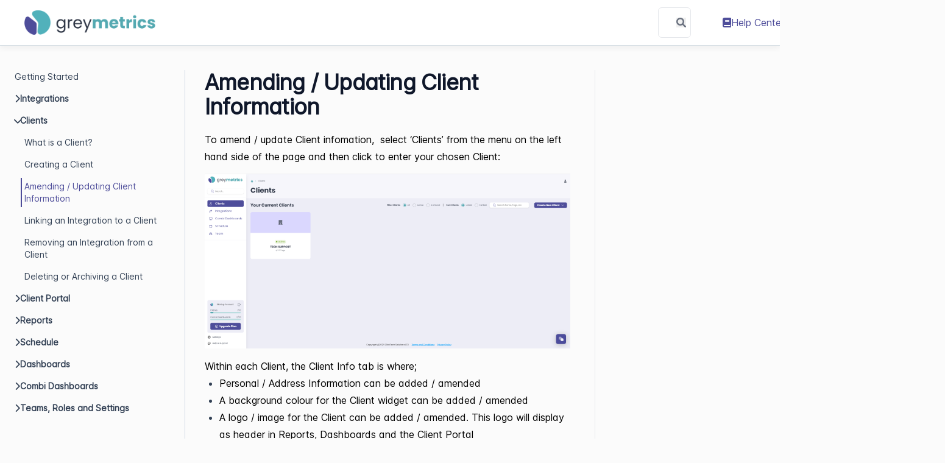

--- FILE ---
content_type: text/html; charset=utf-8
request_url: https://knowledgebase.greymetrics.com/en/article/amending-updating-client-information
body_size: 10214
content:
<!DOCTYPE html><html><head><meta charSet="utf-8" data-next-head=""/><meta name="viewport" content="width=device-width" data-next-head=""/><title data-next-head="">Amending / Updating Client Information - GreyMetrics Help Center</title><link rel="icon" type="image/png" href="https://cdn-assets.productfruits.com/a20ca57c-63c4-4db6-aaae-d74c001a8394" data-next-head=""/><link rel="canonical" href="https://knowledgebase.greymetrics.com/en/article/amending-updating-client-information" data-next-head=""/><meta property="og:image" content="https://cdn-assets.productfruits.com/e94151cb-aec3-45f3-8fdd-1e6dac8e8c46" data-next-head=""/><link rel="preload" href="/_next/static/chunks/3bf72a6073d2b12c.css" as="style"/><link rel="stylesheet" href="https://cdn.jsdelivr.net/npm/@fortawesome/fontawesome-free@6.0.0-beta3/css/all.min.css" data-next-head=""/><style data-next-head="">
        html {
        --primary-bg-color: #4E4D9A;
        }
    </style><script id="dynamic-scripts" data-next-head=""></script><link rel="stylesheet" href="/_next/static/chunks/3bf72a6073d2b12c.css" data-n-g=""/><noscript data-n-css=""></noscript><script src="/_next/static/chunks/270b05e046f795c0.js" defer=""></script><script src="/_next/static/chunks/80469818040e3eb1.js" defer=""></script><script src="/_next/static/chunks/a22dd9a0c63e5dde.js" defer=""></script><script src="/_next/static/chunks/72651e17a0ccd253.js" defer=""></script><script src="/_next/static/chunks/99c6a602fbcfc04e.js" defer=""></script><script src="/_next/static/chunks/turbopack-b784386453e21606.js" defer=""></script><script src="/_next/static/chunks/93fa978467976ee7.js" defer=""></script><script src="/_next/static/chunks/06f82bf9270b0d91.js" defer=""></script><script src="/_next/static/chunks/4ef0bedec0a34026.js" defer=""></script><script src="/_next/static/chunks/turbopack-68db9be74054f448.js" defer=""></script><script src="/_next/static/3M7EyjYqOASlfMppyfcuL/_ssgManifest.js" defer=""></script><script src="/_next/static/3M7EyjYqOASlfMppyfcuL/_buildManifest.js" defer=""></script><style id="__jsx-3481891078">#nprogress{pointer-events:none;}#nprogress .bar{background:var(--primary-bg-color);position:fixed;z-index:9999;top:0;left:0;width:100%;height:2px;}#nprogress .peg{display:block;position:absolute;right:0px;width:100px;height:100%;box-shadow:0 0 10px var(--primary-bg-color),0 0 5px var(--primary-bg-color);opacity:1;-webkit-transform:rotate(3deg) translate(0px,-4px);-ms-transform:rotate(3deg) translate(0px,-4px);-webkit-transform:rotate(3deg) translate(0px,-4px);-ms-transform:rotate(3deg) translate(0px,-4px);transform:rotate(3deg) translate(0px,-4px);}#nprogress .spinner{display:block;position:fixed;z-index:1031;top:15px;right:15px;}#nprogress .spinner-icon{width:18px;height:18px;box-sizing:border-box;border:solid 2px transparent;border-top-color:var(--primary-bg-color);border-left-color:var(--primary-bg-color);border-radius:50%;-webkit-animation:nprogresss-spinner 400ms linear infinite;-webkit-animation:nprogress-spinner 400ms linear infinite;animation:nprogress-spinner 400ms linear infinite;}.nprogress-custom-parent{overflow:hidden;position:relative;}.nprogress-custom-parent #nprogress .spinner,.nprogress-custom-parent #nprogress .bar{position:absolute;}@-webkit-keyframes nprogress-spinner{0%{-webkit-transform:rotate(0deg);}100%{-webkit-transform:rotate(360deg);}}@-webkit-keyframes nprogress-spinner{0%{-webkit-transform:rotate(0deg);-ms-transform:rotate(0deg);transform:rotate(0deg);}100%{-webkit-transform:rotate(360deg);-ms-transform:rotate(360deg);transform:rotate(360deg);}}@keyframes nprogress-spinner{0%{-webkit-transform:rotate(0deg);-ms-transform:rotate(0deg);transform:rotate(0deg);}100%{-webkit-transform:rotate(360deg);-ms-transform:rotate(360deg);transform:rotate(360deg);}}</style></head><body><link rel="preload" as="image" href="https://cdn-assets.productfruits.com/e94151cb-aec3-45f3-8fdd-1e6dac8e8c46"/><div id="__next"><div class="flex flex-col h-full" dir="ltr"><div class="grow"><div class="grid min-h-[85vh]"><div class="mx-auto w-full" style="grid-column:1;grid-row:1"><div class="sticky top-0 z-50 bg-bg bg-bg-gray"><div class="main-menu 
                        flex
                        items-center
                        justify-center
                        w-full
                        p-3 
                        px-5
                        lg:px-10
                        shadow-softer
                        border-b-gray-borderlike
                        border-b
                        bg-white
                    "><div class="flex max-w-[90rem] items-center flex-grow desktop-area"><div class="flex-shrink-0"><a href="/en"><img src="https://cdn-assets.productfruits.com/e94151cb-aec3-45f3-8fdd-1e6dac8e8c46" class="min-w-[40px] max-h-[2.5rem] w-full object-contain object-left" style="max-height:40px;width:100%"/></a></div><div class="w-full relative ml-10 mr-10"><form action="en/search" method="get"><input type="text" placeholder="Search" autoComplete="off" class="p-3 pr-10 border border-primary rounded-md w-full focus:outline-none focus:border-primary-bg" name="q"/><div class="absolute top-0 right-2 grid place-items-center bottom-0"><button type="submit" class="grid place-items-center text-gray-500 cursor-pointer hover:text-gray-300 transition-all"><i class="fa-solid fa-magnifying-glass"></i></button></div></form></div><div class="flex space-x-10 text-primary-bg flex-shrink-0"><div class="flex space-x-2"> <a href="/en" class="shrink-0 block p-3 hover:border-b-primary-bg   menu-item-contact-us"><span class="ltr:mr-2 rtl:ml-2"><i class="fa-solid fa-book"></i></span>Help Center</a></div><div class="flex space-x-2"> <a href="https://app.greymetrics.com/" class="shrink-0 block p-3 hover:border-b-primary-bg   "><span class="ltr:mr-2 rtl:ml-2"><i class="fa-solid fa-up-right-from-square"></i></span>Go back to application</a></div></div></div><div class="mobile-area w-full"><div class="flex items-center"><div class="mr-5"><button><i class="fas fa-bars"></i></button></div><div class="grow ml-2 mr-2"><div class="w-full relative undefined"><form action="en/search" method="get"><input type="text" placeholder="Search" autoComplete="off" class="p-3 pr-10 border border-primary rounded-md w-full focus:outline-none focus:border-primary-bg" name="q"/><div class="absolute top-0 right-2 grid place-items-center bottom-0"><button type="submit" class="grid place-items-center text-gray-500 cursor-pointer hover:text-gray-300 transition-all"><i class="fa-solid fa-magnifying-glass"></i></button></div></form></div></div></div><div class="bg-white p-4 w-full fixed z-10 top-0 bottom-0 left-0 right-0 overflow-auto transition-transform -translate-x-full"><div class="fixed z-20 right-[18px] top-[10px] text-lg"><button><i class="fas fa-times"></i></button></div><div class="mt-6"><div class="flex text-sm flex-wrap"><div class="flex space-x-2"> <a href="/en" class="shrink-0 block p-3 hover:border-b-primary-bg  grow menu-item-contact-us menu-item-contact-mobile"><span class="ltr:mr-2 rtl:ml-2"><i class="fa-solid fa-book"></i></span>Help Center</a></div><div class="flex space-x-2"> <a href="https://app.greymetrics.com/" class="shrink-0 block p-3 hover:border-b-primary-bg  grow "><span class="ltr:mr-2 rtl:ml-2"><i class="fa-solid fa-up-right-from-square"></i></span>Go back to application</a></div></div></div></div></div></div></div><div class="container max-w-[90rem] mx-auto w-full kb-content-container"><div class="mt-10"><div class="content-grid w-full"><div class="h-full menu-column border-r border-r-slate-300"><div class="fixed bottom-0 overflow-auto mb-10 z-20 top-[7rem]"><div class="px-5"><div class="flex flex-col space-y-2 text-sm articles-menu"><a class="article-menu-link-23863 
    hover:text-primary-bg
    pl-1
    py-1
    article-menu-item" href="/en/article/getting-started">Getting Started</a><div class="article-menu-category"><div class="cursor-pointer pl-1 py-1  "><span class="inline-block transition-all rotate-0"><i class="fa-solid fa-chevron-right"></i></span><span class="ltr:ml-2 rtl:mr-2 font-semibold">Integrations</span></div><div class="flex flex-col ml-4 space-y-2 mt-2 transition-all hidden"><a class="article-menu-link-24378 
    hover:text-primary-bg
    pl-1
    py-1
    article-menu-item" href="/en/article/what-is-an-integration">What is an Integration?</a><a class="article-menu-link-22813 
    hover:text-primary-bg
    pl-1
    py-1
    article-menu-item" href="/en/article/connecting-a-new-integration">Connecting a new Integration</a><a class="article-menu-link-46697 
    hover:text-primary-bg
    pl-1
    py-1
    article-menu-item" href="/en/article/reconnecting-an-integration">Reconnecting an Integration</a><a class="article-menu-link-22814 
    hover:text-primary-bg
    pl-1
    py-1
    article-menu-item" href="/en/article/removing-an-integration">Removing an Integration </a></div></div><div class="article-menu-category"><div class="cursor-pointer pl-1 py-1  "><span class="inline-block transition-all rotate-90"><i class="fa-solid fa-chevron-right"></i></span><span class="ltr:ml-2 rtl:mr-2 font-semibold">Clients</span></div><div class="flex flex-col ml-4 space-y-2 mt-2 transition-all "><a class="article-menu-link-24394 
    hover:text-primary-bg
    pl-1
    py-1
    article-menu-item" href="/en/article/what-is-a-client">What is a Client?</a><a class="article-menu-link-22815 
    hover:text-primary-bg
    pl-1
    py-1
    article-menu-item" href="/en/article/creating-a-client">Creating a Client</a><a class="article-menu-link-23848 active text-primary-bg
    
    pl-1
    py-1
    article-menu-item" href="/en/article/amending-updating-client-information">Amending / Updating Client Information</a><a class="article-menu-link-23539 
    hover:text-primary-bg
    pl-1
    py-1
    article-menu-item" href="/en/article/linking-an-integration-to-a-client">Linking an Integration to a Client</a><a class="article-menu-link-23847 
    hover:text-primary-bg
    pl-1
    py-1
    article-menu-item" href="/en/article/removing-an-integration-from-a-client">Removing an Integration from a Client </a><a class="article-menu-link-22816 
    hover:text-primary-bg
    pl-1
    py-1
    article-menu-item" href="/en/article/deleting-or-archiving-a-client">Deleting or Archiving a Client</a></div></div><div class="article-menu-category"><div class="cursor-pointer pl-1 py-1  "><span class="inline-block transition-all rotate-0"><i class="fa-solid fa-chevron-right"></i></span><span class="ltr:ml-2 rtl:mr-2 font-semibold">Client Portal</span></div><div class="flex flex-col ml-4 space-y-2 mt-2 transition-all hidden"><a class="article-menu-link-33008 
    hover:text-primary-bg
    pl-1
    py-1
    article-menu-item" href="/en/article/what-is-the-client-portal">What is the Client Portal?</a><a class="article-menu-link-32212 
    hover:text-primary-bg
    pl-1
    py-1
    article-menu-item" href="/en/article/white-label-options">White Label options</a><a class="article-menu-link-32213 
    hover:text-primary-bg
    pl-1
    py-1
    article-menu-item" href="/en/article/setting-up-a-greymetricscom-subdomain">Setting up a GreyMetrics.com subdomain</a><a class="article-menu-link-32214 
    hover:text-primary-bg
    pl-1
    py-1
    article-menu-item" href="/en/article/setting-up-a-custom-subdomain">Setting up a custom subdomain </a><a class="article-menu-link-32216 
    hover:text-primary-bg
    pl-1
    py-1
    article-menu-item" href="/en/article/setting-up-a-client-portal">Setting up a Client Portal</a><div class="article-menu-category"><div class="cursor-pointer pl-1 py-1  "><span class="inline-block transition-all rotate-0"><i class="fa-solid fa-chevron-right"></i></span><span class="ltr:ml-2 rtl:mr-2 font-semibold">Portal Name</span></div><div class="flex flex-col ml-4 space-y-2 mt-2 transition-all hidden"><a class="article-menu-link-32917 
    hover:text-primary-bg
    pl-1
    py-1
    article-menu-item" href="/en/article/portal-name">Portal Name</a></div></div><div class="article-menu-category"><div class="cursor-pointer pl-1 py-1  "><span class="inline-block transition-all rotate-0"><i class="fa-solid fa-chevron-right"></i></span><span class="ltr:ml-2 rtl:mr-2 font-semibold">Logo</span></div><div class="flex flex-col ml-4 space-y-2 mt-2 transition-all hidden"><a class="article-menu-link-32998 
    hover:text-primary-bg
    pl-1
    py-1
    article-menu-item" href="/en/article/manage-your-logo">Manage Your Logo</a></div></div><div class="article-menu-category"><div class="cursor-pointer pl-1 py-1  "><span class="inline-block transition-all rotate-0"><i class="fa-solid fa-chevron-right"></i></span><span class="ltr:ml-2 rtl:mr-2 font-semibold">Deliverables</span></div><div class="flex flex-col ml-4 space-y-2 mt-2 transition-all hidden"><a class="article-menu-link-33002 
    hover:text-primary-bg
    pl-1
    py-1
    article-menu-item" href="/en/article/add-deliverables">Add Deliverables</a></div></div><div class="article-menu-category"><div class="cursor-pointer pl-1 py-1  "><span class="inline-block transition-all rotate-0"><i class="fa-solid fa-chevron-right"></i></span><span class="ltr:ml-2 rtl:mr-2 font-semibold">Access</span></div><div class="flex flex-col ml-4 space-y-2 mt-2 transition-all hidden"><a class="article-menu-link-33004 
    hover:text-primary-bg
    pl-1
    py-1
    article-menu-item" href="/en/article/add-access">Add Access</a></div></div></div></div><div class="article-menu-category"><div class="cursor-pointer pl-1 py-1  "><span class="inline-block transition-all rotate-0"><i class="fa-solid fa-chevron-right"></i></span><span class="ltr:ml-2 rtl:mr-2 font-semibold">Reports</span></div><div class="flex flex-col ml-4 space-y-2 mt-2 transition-all hidden"><a class="article-menu-link-24379 
    hover:text-primary-bg
    pl-1
    py-1
    article-menu-item" href="/en/article/what-is-a-report">What is a Report? </a><a class="article-menu-link-23820 
    hover:text-primary-bg
    pl-1
    py-1
    article-menu-item" href="/en/article/reports-tab">Reports Tab</a><a class="article-menu-link-22822 
    hover:text-primary-bg
    pl-1
    py-1
    article-menu-item" href="/en/article/creating-a-new-report-using-a-template">Creating a new Report - Using a Predefined Template</a><a class="article-menu-link-23960 
    hover:text-primary-bg
    pl-1
    py-1
    article-menu-item" href="/en/article/creating-a-new-report-custom-template">Creating a new Report - Custom Template</a><a class="article-menu-link-54817 
    hover:text-primary-bg
    pl-1
    py-1
    article-menu-item" href="/en/article/creating-a-new-report-google-sheets">Creating a new Report - Google Sheets </a><a class="article-menu-link-23844 
    hover:text-primary-bg
    pl-1
    py-1
    article-menu-item" href="/en/article/editing-a-report">Editing a Report</a><a class="article-menu-link-29880 
    hover:text-primary-bg
    pl-1
    py-1
    article-menu-item" href="/en/article/editing-a-date-range">Editing a Date Range</a><a class="article-menu-link-47045 
    hover:text-primary-bg
    pl-1
    py-1
    article-menu-item" href="/en/article/adding-a-compare-with-date-range">Adding a &#x27;Compare with&#x27; Date Range</a><a class="article-menu-link-25357 
    hover:text-primary-bg
    pl-1
    py-1
    article-menu-item" href="/en/article/adding-a-logo-to-a-report">Adding a logo to a Report</a><a class="article-menu-link-23892 
    hover:text-primary-bg
    pl-1
    py-1
    article-menu-item" href="/en/article/adding-widgets-to-a-report">Adding Widgets to a Report</a><a class="article-menu-link-23891 
    hover:text-primary-bg
    pl-1
    py-1
    article-menu-item" href="/en/article/editing-report-widgets">Editing Report Widgets</a><a class="article-menu-link-22825 
    hover:text-primary-bg
    pl-1
    py-1
    article-menu-item" href="/en/article/sharing-a-report-pdf">Sharing a Report - PDF</a><a class="article-menu-link-23845 
    hover:text-primary-bg
    pl-1
    py-1
    article-menu-item" href="/en/article/deleting-a-report">Deleting a Report</a></div></div><div class="article-menu-category"><div class="cursor-pointer pl-1 py-1  "><span class="inline-block transition-all rotate-0"><i class="fa-solid fa-chevron-right"></i></span><span class="ltr:ml-2 rtl:mr-2 font-semibold">Schedule</span></div><div class="flex flex-col ml-4 space-y-2 mt-2 transition-all hidden"><a class="article-menu-link-24315 
    hover:text-primary-bg
    pl-1
    py-1
    article-menu-item" href="/en/article/schedule-tab">Schedule Tab</a><a class="article-menu-link-24316 
    hover:text-primary-bg
    pl-1
    py-1
    article-menu-item" href="/en/article/creating-a-new-schedule">Creating a new Schedule</a><a class="article-menu-link-24317 
    hover:text-primary-bg
    pl-1
    py-1
    article-menu-item" href="/en/article/editing-a-schedule">Editing a Schedule</a><a class="article-menu-link-24318 
    hover:text-primary-bg
    pl-1
    py-1
    article-menu-item" href="/en/article/pausing-deleting-a-schedule">Pausing / Deleting a Schedule</a></div></div><div class="article-menu-category"><div class="cursor-pointer pl-1 py-1  "><span class="inline-block transition-all rotate-0"><i class="fa-solid fa-chevron-right"></i></span><span class="ltr:ml-2 rtl:mr-2 font-semibold">Dashboards</span></div><div class="flex flex-col ml-4 space-y-2 mt-2 transition-all hidden"><a class="article-menu-link-24380 
    hover:text-primary-bg
    pl-1
    py-1
    article-menu-item" href="/en/article/what-is-a-dashboard">What is a Dashboard?</a><a class="article-menu-link-23895 
    hover:text-primary-bg
    pl-1
    py-1
    article-menu-item" href="/en/article/dashboards-tab">Dashboards Tab</a><a class="article-menu-link-22819 
    hover:text-primary-bg
    pl-1
    py-1
    article-menu-item" href="/en/article/creating-new-dashboard-predefined-template">Creating a New Dashboard - Using a Predefined Template</a><a class="article-menu-link-23990 
    hover:text-primary-bg
    pl-1
    py-1
    article-menu-item" href="/en/article/creating-a-new-dashboard-custom-template">Creating a new Dashboard - Custom Template</a><a class="article-menu-link-54869 
    hover:text-primary-bg
    pl-1
    py-1
    article-menu-item" href="/en/article/creating-a-new-dashboard-google-sheets">Creating a new Dashboard - Google Sheets</a><a class="article-menu-link-22820 
    hover:text-primary-bg
    pl-1
    py-1
    article-menu-item" href="/en/article/editing-dashboard">Editing a Dashboard</a><a class="article-menu-link-29908 
    hover:text-primary-bg
    pl-1
    py-1
    article-menu-item" href="/en/article/editing-a-date-range-">Editing a Date Range</a><a class="article-menu-link-47046 
    hover:text-primary-bg
    pl-1
    py-1
    article-menu-item" href="/en/article/adding-a-compare-with-date-range">Adding a &#x27;Compare With&#x27; Date Range</a><a class="article-menu-link-23901 
    hover:text-primary-bg
    pl-1
    py-1
    article-menu-item" href="/en/article/adding-widgets-to-a-dashboard">Adding Widgets to a Dashboard</a><a class="article-menu-link-23900 
    hover:text-primary-bg
    pl-1
    py-1
    article-menu-item" href="/en/article/editing-dashboard-widgets">Editing Dashboard Widgets</a><a class="article-menu-link-22821 
    hover:text-primary-bg
    pl-1
    py-1
    article-menu-item" href="/en/article/sharing-dashboard">Sharing a Dashboard</a><a class="article-menu-link-23899 
    hover:text-primary-bg
    pl-1
    py-1
    article-menu-item" href="/en/article/deleting-a-dashboard">Deleting a Dashboard</a></div></div><div class="article-menu-category"><div class="cursor-pointer pl-1 py-1  "><span class="inline-block transition-all rotate-0"><i class="fa-solid fa-chevron-right"></i></span><span class="ltr:ml-2 rtl:mr-2 font-semibold">Combi Dashboards</span></div><div class="flex flex-col ml-4 space-y-2 mt-2 transition-all hidden"><a class="article-menu-link-27198 
    hover:text-primary-bg
    pl-1
    py-1
    article-menu-item" href="/en/article/what-is-a-combi-dashboard">What is a Combi Dashboard?</a><a class="article-menu-link-26392 
    hover:text-primary-bg
    pl-1
    py-1
    article-menu-item" href="/en/article/combi-dashboards-tab">Combi Dashboards Tab</a><a class="article-menu-link-26937 
    hover:text-primary-bg
    pl-1
    py-1
    article-menu-item" href="/en/article/creating-a-new-combi-dashboard">Creating a new Combi Dashboard</a><a class="article-menu-link-27189 
    hover:text-primary-bg
    pl-1
    py-1
    article-menu-item" href="/en/article/editing-a-combi-dashboard">Editing a Combi Dashboard</a><a class="article-menu-link-27190 
    hover:text-primary-bg
    pl-1
    py-1
    article-menu-item" href="/en/article/deleting-a-combi-dashboard">Deleting a Combi Dashboard</a></div></div><div class="article-menu-category"><div class="cursor-pointer pl-1 py-1  "><span class="inline-block transition-all rotate-0"><i class="fa-solid fa-chevron-right"></i></span><span class="ltr:ml-2 rtl:mr-2 font-semibold">Teams, Roles and Settings</span></div><div class="flex flex-col ml-4 space-y-2 mt-2 transition-all hidden"><a class="article-menu-link-22826 
    hover:text-primary-bg
    pl-1
    py-1
    article-menu-item" href="/en/article/adding-a-team-member">Adding a Team Member</a><a class="article-menu-link-22829 
    hover:text-primary-bg
    pl-1
    py-1
    article-menu-item" href="/en/article/team-roles">Team roles</a><a class="article-menu-link-22827 
    hover:text-primary-bg
    pl-1
    py-1
    article-menu-item" href="/en/article/new-article-19">Amending Team Members</a><a class="article-menu-link-22828 
    hover:text-primary-bg
    pl-1
    py-1
    article-menu-item" href="/en/article/new-article-20">Deleting Team Members</a><a class="article-menu-link-22810 
    hover:text-primary-bg
    pl-1
    py-1
    article-menu-item" href="/en/article/new-article-4">Amending a password</a><a class="article-menu-link-22830 
    hover:text-primary-bg
    pl-1
    py-1
    article-menu-item" href="/en/article/forgotten-your-password">Forgotten your Password?</a><a class="article-menu-link-27161 
    hover:text-primary-bg
    pl-1
    py-1
    article-menu-item" href="/en/article/amending-your-greymetrics-account-language">Amending your GreyMetrics account language</a></div></div><div class="article-menu-category"><div class="cursor-pointer pl-1 py-1  "><span class="inline-block transition-all rotate-0"><i class="fa-solid fa-chevron-right"></i></span><span class="ltr:ml-2 rtl:mr-2 font-semibold">Billing</span></div><div class="flex flex-col ml-4 space-y-2 mt-2 transition-all hidden"><a class="article-menu-link-22811 
    hover:text-primary-bg
    pl-1
    py-1
    article-menu-item" href="/en/article/new-article-5">Manage your GreyMetrics subscription</a><a class="article-menu-link-22812 
    hover:text-primary-bg
    pl-1
    py-1
    article-menu-item" href="/en/article/new-article-6">View GreyMetrics invoices</a></div></div><div class="article-menu-category"><div class="cursor-pointer pl-1 py-1  "><span class="inline-block transition-all rotate-0"><i class="fa-solid fa-chevron-right"></i></span><span class="ltr:ml-2 rtl:mr-2 font-semibold">FAQs</span></div><div class="flex flex-col ml-4 space-y-2 mt-2 transition-all hidden"><a class="article-menu-link-24331 
    hover:text-primary-bg
    pl-1
    py-1
    article-menu-item" href="/en/article/difference-between-a-report-and-a-dashboard">What is the difference between a Report and a Dashboard?</a><a class="article-menu-link-27164 
    hover:text-primary-bg
    pl-1
    py-1
    article-menu-item" href="/en/article/which-languages-does-greymetrics-support">Which languages does GreyMetrics support?</a><a class="article-menu-link-41845 
    hover:text-primary-bg
    pl-1
    py-1
    article-menu-item" href="/en/article/why-does-a-team-member-show-assigned-by-unknown">Why does a Team Member show assigned by Unknown?</a><a class="article-menu-link-38945 
    hover:text-primary-bg
    pl-1
    py-1
    article-menu-item" href="/en/article/contact-us">Contact us!</a></div></div></div></div></div></div><div class="px-8 pr-10"><article class="article ck-content  shrink "><h1 class="font-extrabold text-4xl mb-5">Amending / Updating Client Information</h1><div><p><span style="background-color:rgb(251,251,251);color:rgb(0,0,0);">To amend / update Client infomation, &nbsp;select ‘Clients’ from the menu on the left hand side of the page and then click to enter your chosen Client:</span></p><figure class="image"><img src="https://cdn-assets.productfruits.com/edf2936e-96db-493c-83eb-5227a04849cf"></figure><p><span style="color:hsl(0,0%,0%);">Within each Client, the Client Info tab is where;</span></p><ul><li><span style="color:hsl(0,0%,0%);">Personal / Address Information can be added / amended</span></li><li><span style="color:hsl(0,0%,0%);">A background colour for the Client widget can be added / amended</span></li><li><span style="color:hsl(0,0%,0%);">A logo / image for the Client can be added / amended. This logo will display as header in Reports, Dashboards and the Client Portal</span></li></ul><figure class="image"><img src="https://cdn-assets.productfruits.com/9dc31d60-7d16-4e59-97fc-ab46b54677fd"></figure><p><span style="color:hsl(0,0%,0%);"><strong>NOTE -</strong> The recommended size for the Client logo / image is 194 x 35 pixels</span></p><p><span style="color:hsl(0,0%,0%);">'Update Info' saves the changes made to your Client</span></p></div></article></div><div class="border-l border--slate-300 menu-column abstract-column"><div class="fixed bottom-0 top-[8rem] overflow-auto pr-4  mb-10 z-20"></div></div></div></div></div></div></div><div class="footer relative p-5 w-full mt-10 text-slate-300 z-10 kb-footer flex"><div class="flex flex-col  mx-auto items-center space-y-2"><div class="mx-auto max-w-5xl flex flex-row items-center text-sm">Powered by <a class="pl-1" href="https://productfruits.com">Product Fruits</a></div></div></div></div><div><!-- Google tag (gtag.js) -->
<script async src="https://www.googletagmanager.com/gtag/js?id=G-8LS7RTMXQM"></script>
<script>
  window.dataLayer = window.dataLayer || [];
  function gtag(){dataLayer.push(arguments);}
  gtag('js', new Date());

  gtag('config', 'G-8LS7RTMXQM');
</script></div></div></div><script id="__NEXT_DATA__" type="application/json">{"props":{"pageProps":{"allCategories":[{"id":"6602","title":"Integrations","description":"","icon":null,"parentCategoryId":null,"order":0,"featuredOrder":0,"isFeatured":true,"isCollapsedByDefault":true,"slug":"","slugs":[]},{"id":"6601","title":"Clients","description":"","icon":null,"parentCategoryId":null,"order":1,"featuredOrder":1,"isFeatured":true,"isCollapsedByDefault":true,"slug":"","slugs":[]},{"id":"7022","title":"Client Portal","description":"","icon":null,"parentCategoryId":null,"order":2,"featuredOrder":6,"isFeatured":true,"isCollapsedByDefault":true,"slug":"","slugs":[]},{"id":"9463","title":"Portal Name","description":"","icon":null,"parentCategoryId":"7022","order":0,"featuredOrder":0,"isFeatured":false,"isCollapsedByDefault":null,"slug":"portal-name","slugs":[{"locale":"en","slug":"portal-name"}]},{"id":"9464","title":"Logo","description":"","icon":null,"parentCategoryId":"7022","order":1,"featuredOrder":0,"isFeatured":false,"isCollapsedByDefault":null,"slug":"logo","slugs":[{"locale":"en","slug":"logo"}]},{"id":"9465","title":"Deliverables","description":"","icon":null,"parentCategoryId":"7022","order":2,"featuredOrder":0,"isFeatured":false,"isCollapsedByDefault":null,"slug":"deliverables","slugs":[{"locale":"en","slug":"deliverables"}]},{"id":"9466","title":"Access","description":"","icon":null,"parentCategoryId":"7022","order":3,"featuredOrder":0,"isFeatured":false,"isCollapsedByDefault":null,"slug":"access","slugs":[{"locale":"en","slug":"access"}]},{"id":"6620","title":"Reports","description":"","icon":null,"parentCategoryId":null,"order":3,"featuredOrder":2,"isFeatured":true,"isCollapsedByDefault":true,"slug":"","slugs":[]},{"id":"7135","title":"Schedule","description":"","icon":null,"parentCategoryId":null,"order":4,"featuredOrder":5,"isFeatured":true,"isCollapsedByDefault":true,"slug":"","slugs":[]},{"id":"6619","title":"Dashboards","description":"","icon":null,"parentCategoryId":null,"order":5,"featuredOrder":3,"isFeatured":true,"isCollapsedByDefault":true,"slug":"","slugs":[]},{"id":"7681","title":"Combi Dashboards","description":"","icon":null,"parentCategoryId":null,"order":6,"featuredOrder":4,"isFeatured":true,"isCollapsedByDefault":true,"slug":"","slugs":[]},{"id":"6603","title":"Teams, Roles and Settings","description":"","icon":null,"parentCategoryId":null,"order":7,"featuredOrder":7,"isFeatured":true,"isCollapsedByDefault":true,"slug":"","slugs":[]},{"id":"6604","title":"Billing","description":"","icon":null,"parentCategoryId":null,"order":8,"featuredOrder":8,"isFeatured":true,"isCollapsedByDefault":true,"slug":"","slugs":[]},{"id":"7050","title":"FAQs","description":"","icon":null,"parentCategoryId":null,"order":9,"featuredOrder":0,"isFeatured":false,"isCollapsedByDefault":true,"slug":"","slugs":[]}],"allArticles":[{"categoryId":"6602","order":0,"featuredOrder":0,"isFeatured":false,"isPrivate":false,"isHidden":false,"publishedContent":{"id":"24378","title":"What is an Integration?","slug":"what-is-an-integration","content":"","lead":null,"articleId":"20570"}},{"categoryId":"6620","order":0,"featuredOrder":0,"isFeatured":false,"isPrivate":false,"isHidden":false,"publishedContent":{"id":"24379","title":"What is a Report? ","slug":"what-is-a-report","content":"","lead":null,"articleId":"20571"}},{"categoryId":"6619","order":0,"featuredOrder":0,"isFeatured":false,"isPrivate":false,"isHidden":false,"publishedContent":{"id":"24380","title":"What is a Dashboard?","slug":"what-is-a-dashboard","content":"","lead":null,"articleId":"20572"}},{"categoryId":"6601","order":0,"featuredOrder":0,"isFeatured":false,"isPrivate":false,"isHidden":false,"publishedContent":{"id":"24394","title":"What is a Client?","slug":"what-is-a-client","content":"","lead":null,"articleId":"20585"}},{"categoryId":"9465","order":1,"featuredOrder":0,"isFeatured":false,"isPrivate":false,"isHidden":false,"publishedContent":{"id":"33002","title":"Add Deliverables","slug":"add-deliverables","content":"","lead":null,"articleId":"27878"}},{"categoryId":"9466","order":1,"featuredOrder":0,"isFeatured":false,"isPrivate":false,"isHidden":false,"publishedContent":{"id":"33004","title":"Add Access","slug":"add-access","content":"","lead":null,"articleId":"27879"}},{"categoryId":"6602","order":2,"featuredOrder":0,"isFeatured":false,"isPrivate":false,"isHidden":false,"publishedContent":{"id":"46697","title":"Reconnecting an Integration","slug":"reconnecting-an-integration","content":"","lead":null,"articleId":"38685"}},{"categoryId":"7022","order":0,"featuredOrder":0,"isFeatured":false,"isPrivate":false,"isHidden":false,"publishedContent":{"id":"33008","title":"What is the Client Portal?","slug":"what-is-the-client-portal","content":"","lead":null,"articleId":"27883"}},{"categoryId":"7022","order":3,"featuredOrder":0,"isFeatured":false,"isPrivate":false,"isHidden":false,"publishedContent":{"id":"32214","title":"Setting up a custom subdomain ","slug":"setting-up-a-custom-subdomain","content":"","lead":null,"articleId":"27382"}},{"categoryId":"7022","order":4,"featuredOrder":0,"isFeatured":false,"isPrivate":false,"isHidden":false,"publishedContent":{"id":"32216","title":"Setting up a Client Portal","slug":"setting-up-a-client-portal","content":"","lead":null,"articleId":"27383"}},{"categoryId":"9464","order":1,"featuredOrder":0,"isFeatured":false,"isPrivate":false,"isHidden":false,"publishedContent":{"id":"32998","title":"Manage Your Logo","slug":"manage-your-logo","content":"","lead":null,"articleId":"27875"}},{"categoryId":"6604","order":3,"featuredOrder":0,"isFeatured":false,"isPrivate":false,"isHidden":false,"publishedContent":{"id":"22811","title":"Manage your GreyMetrics subscription","slug":"new-article-5","content":"","lead":null,"articleId":"19211"}},{"categoryId":"6604","order":4,"featuredOrder":0,"isFeatured":false,"isPrivate":false,"isHidden":false,"publishedContent":{"id":"22812","title":"View GreyMetrics invoices","slug":"new-article-6","content":"","lead":null,"articleId":"19212"}},{"categoryId":"6602","order":1,"featuredOrder":0,"isFeatured":false,"isPrivate":false,"isHidden":false,"publishedContent":{"id":"22813","title":"Connecting a new Integration","slug":"connecting-a-new-integration","content":"","lead":null,"articleId":"19213"}},{"categoryId":"6602","order":3,"featuredOrder":0,"isFeatured":false,"isPrivate":false,"isHidden":false,"publishedContent":{"id":"22814","title":"Removing an Integration ","slug":"removing-an-integration","content":"","lead":null,"articleId":"19214"}},{"categoryId":"6601","order":1,"featuredOrder":0,"isFeatured":false,"isPrivate":false,"isHidden":false,"publishedContent":{"id":"22815","title":"Creating a Client","slug":"creating-a-client","content":"","lead":null,"articleId":"19215"}},{"categoryId":"6601","order":5,"featuredOrder":0,"isFeatured":false,"isPrivate":false,"isHidden":false,"publishedContent":{"id":"22816","title":"Deleting or Archiving a Client","slug":"deleting-or-archiving-a-client","content":"","lead":null,"articleId":"19216"}},{"categoryId":"6619","order":2,"featuredOrder":0,"isFeatured":false,"isPrivate":false,"isHidden":false,"publishedContent":{"id":"22819","title":"Creating a New Dashboard - Using a Predefined Template","slug":"creating-new-dashboard-predefined-template","content":"","lead":null,"articleId":"19219"}},{"categoryId":"6620","order":2,"featuredOrder":0,"isFeatured":false,"isPrivate":false,"isHidden":false,"publishedContent":{"id":"22822","title":"Creating a new Report - Using a Predefined Template","slug":"creating-a-new-report-using-a-template","content":"","lead":null,"articleId":"19222"}},{"categoryId":"6603","order":0,"featuredOrder":0,"isFeatured":false,"isPrivate":false,"isHidden":false,"publishedContent":{"id":"22826","title":"Adding a Team Member","slug":"adding-a-team-member","content":"","lead":null,"articleId":"19225"}},{"categoryId":"6603","order":2,"featuredOrder":0,"isFeatured":false,"isPrivate":false,"isHidden":false,"publishedContent":{"id":"22827","title":"Amending Team Members","slug":"new-article-19","content":"","lead":null,"articleId":"19226"}},{"categoryId":"6603","order":3,"featuredOrder":0,"isFeatured":false,"isPrivate":false,"isHidden":false,"publishedContent":{"id":"22828","title":"Deleting Team Members","slug":"new-article-20","content":"","lead":null,"articleId":"19227"}},{"categoryId":"6603","order":1,"featuredOrder":0,"isFeatured":false,"isPrivate":false,"isHidden":false,"publishedContent":{"id":"22829","title":"Team roles","slug":"team-roles","content":"","lead":null,"articleId":"19228"}},{"categoryId":"6603","order":4,"featuredOrder":0,"isFeatured":false,"isPrivate":false,"isHidden":false,"publishedContent":{"id":"22810","title":"Amending a password","slug":"new-article-4","content":"","lead":null,"articleId":"19210"}},{"categoryId":"6603","order":5,"featuredOrder":0,"isFeatured":false,"isPrivate":false,"isHidden":false,"publishedContent":{"id":"22830","title":"Forgotten your Password?","slug":"forgotten-your-password","content":"","lead":null,"articleId":"19229"}},{"categoryId":"6601","order":3,"featuredOrder":0,"isFeatured":false,"isPrivate":false,"isHidden":false,"publishedContent":{"id":"23539","title":"Linking an Integration to a Client","slug":"linking-an-integration-to-a-client","content":"","lead":null,"articleId":"19818"}},{"categoryId":"6620","order":1,"featuredOrder":0,"isFeatured":false,"isPrivate":false,"isHidden":false,"publishedContent":{"id":"23820","title":"Reports Tab","slug":"reports-tab","content":"","lead":null,"articleId":"20069"}},{"categoryId":"6620","order":5,"featuredOrder":0,"isFeatured":false,"isPrivate":false,"isHidden":false,"publishedContent":{"id":"23844","title":"Editing a Report","slug":"editing-a-report","content":"","lead":null,"articleId":"20088"}},{"categoryId":"6601","order":4,"featuredOrder":0,"isFeatured":false,"isPrivate":false,"isHidden":false,"publishedContent":{"id":"23847","title":"Removing an Integration from a Client ","slug":"removing-an-integration-from-a-client","content":"","lead":null,"articleId":"20091"}},{"categoryId":"6601","order":2,"featuredOrder":0,"isFeatured":false,"isPrivate":false,"isHidden":false,"publishedContent":{"id":"23848","title":"Amending / Updating Client Information","slug":"amending-updating-client-information","content":"","lead":null,"articleId":"20092"}},{"categoryId":null,"order":2264,"featuredOrder":0,"isFeatured":true,"isPrivate":false,"isHidden":false,"publishedContent":{"id":"23863","title":"Getting Started","slug":"getting-started","content":"","lead":null,"articleId":"20106"}},{"categoryId":"6620","order":3,"featuredOrder":0,"isFeatured":false,"isPrivate":false,"isHidden":false,"publishedContent":{"id":"23960","title":"Creating a new Report - Custom Template","slug":"creating-a-new-report-custom-template","content":"","lead":null,"articleId":"20191"}},{"categoryId":"6619","order":3,"featuredOrder":0,"isFeatured":false,"isPrivate":false,"isHidden":false,"publishedContent":{"id":"23990","title":"Creating a new Dashboard - Custom Template","slug":"creating-a-new-dashboard-custom-template","content":"","lead":null,"articleId":"20221"}},{"categoryId":"6619","order":8,"featuredOrder":0,"isFeatured":false,"isPrivate":false,"isHidden":false,"publishedContent":{"id":"23901","title":"Adding Widgets to a Dashboard","slug":"adding-widgets-to-a-dashboard","content":"","lead":null,"articleId":"20139"}},{"categoryId":"7135","order":1,"featuredOrder":0,"isFeatured":false,"isPrivate":false,"isHidden":false,"publishedContent":{"id":"24315","title":"Schedule Tab","slug":"schedule-tab","content":"","lead":null,"articleId":"20511"}},{"categoryId":"7135","order":2,"featuredOrder":0,"isFeatured":false,"isPrivate":false,"isHidden":false,"publishedContent":{"id":"24316","title":"Creating a new Schedule","slug":"creating-a-new-schedule","content":"","lead":null,"articleId":"20512"}},{"categoryId":"7135","order":3,"featuredOrder":0,"isFeatured":false,"isPrivate":false,"isHidden":false,"publishedContent":{"id":"24317","title":"Editing a Schedule","slug":"editing-a-schedule","content":"","lead":null,"articleId":"20513"}},{"categoryId":"7135","order":4,"featuredOrder":0,"isFeatured":false,"isPrivate":false,"isHidden":false,"publishedContent":{"id":"24318","title":"Pausing / Deleting a Schedule","slug":"pausing-deleting-a-schedule","content":"","lead":null,"articleId":"20514"}},{"categoryId":"6620","order":8,"featuredOrder":0,"isFeatured":false,"isPrivate":false,"isHidden":false,"publishedContent":{"id":"25357","title":"Adding a logo to a Report","slug":"adding-a-logo-to-a-report","content":"","lead":null,"articleId":"21353"}},{"categoryId":"7681","order":1,"featuredOrder":0,"isFeatured":false,"isPrivate":false,"isHidden":false,"publishedContent":{"id":"26392","title":"Combi Dashboards Tab","slug":"combi-dashboards-tab","content":"","lead":null,"articleId":"22273"}},{"categoryId":"6619","order":5,"featuredOrder":0,"isFeatured":false,"isPrivate":false,"isHidden":false,"publishedContent":{"id":"22820","title":"Editing a Dashboard","slug":"editing-dashboard","content":"","lead":null,"articleId":"19220"}},{"categoryId":"7681","order":2,"featuredOrder":0,"isFeatured":false,"isPrivate":false,"isHidden":false,"publishedContent":{"id":"26937","title":"Creating a new Combi Dashboard","slug":"creating-a-new-combi-dashboard","content":"","lead":null,"articleId":"22777"}},{"categoryId":"7050","order":0,"featuredOrder":1,"isFeatured":false,"isPrivate":false,"isHidden":false,"publishedContent":{"id":"24331","title":"What is the difference between a Report and a Dashboard?","slug":"difference-between-a-report-and-a-dashboard","content":"","lead":null,"articleId":"20524"}},{"categoryId":"6603","order":7,"featuredOrder":0,"isFeatured":false,"isPrivate":false,"isHidden":false,"publishedContent":{"id":"27161","title":"Amending your GreyMetrics account language","slug":"amending-your-greymetrics-account-language","content":"","lead":null,"articleId":"22998"}},{"categoryId":"7050","order":1,"featuredOrder":0,"isFeatured":false,"isPrivate":false,"isHidden":false,"publishedContent":{"id":"27164","title":"Which languages does GreyMetrics support?","slug":"which-languages-does-greymetrics-support","content":"","lead":null,"articleId":"23001"}},{"categoryId":"7681","order":3,"featuredOrder":0,"isFeatured":false,"isPrivate":false,"isHidden":false,"publishedContent":{"id":"27189","title":"Editing a Combi Dashboard","slug":"editing-a-combi-dashboard","content":"","lead":null,"articleId":"23026"}},{"categoryId":"7681","order":4,"featuredOrder":0,"isFeatured":false,"isPrivate":false,"isHidden":false,"publishedContent":{"id":"27190","title":"Deleting a Combi Dashboard","slug":"deleting-a-combi-dashboard","content":"","lead":null,"articleId":"23027"}},{"categoryId":"7681","order":0,"featuredOrder":0,"isFeatured":false,"isPrivate":false,"isHidden":false,"publishedContent":{"id":"27198","title":"What is a Combi Dashboard?","slug":"what-is-a-combi-dashboard","content":"","lead":null,"articleId":"23035"}},{"categoryId":"7050","order":2,"featuredOrder":0,"isFeatured":false,"isPrivate":false,"isHidden":false,"publishedContent":{"id":"41845","title":"Why does a Team Member show assigned by Unknown?","slug":"why-does-a-team-member-show-assigned-by-unknown","content":"","lead":null,"articleId":"34638"}},{"categoryId":"6620","order":11,"featuredOrder":0,"isFeatured":false,"isPrivate":false,"isHidden":false,"publishedContent":{"id":"22825","title":"Sharing a Report - PDF","slug":"sharing-a-report-pdf","content":"","lead":null,"articleId":"19224"}},{"categoryId":"6619","order":6,"featuredOrder":0,"isFeatured":false,"isPrivate":false,"isHidden":false,"publishedContent":{"id":"29908","title":"Editing a Date Range","slug":"editing-a-date-range-","content":"","lead":null,"articleId":"25445"}},{"categoryId":"6619","order":1,"featuredOrder":0,"isFeatured":false,"isPrivate":false,"isHidden":false,"publishedContent":{"id":"23895","title":"Dashboards Tab","slug":"dashboards-tab","content":"","lead":null,"articleId":"20133"}},{"categoryId":"7022","order":1,"featuredOrder":0,"isFeatured":false,"isPrivate":false,"isHidden":false,"publishedContent":{"id":"32212","title":"White Label options","slug":"white-label-options","content":"","lead":null,"articleId":"27380"}},{"categoryId":"7022","order":2,"featuredOrder":0,"isFeatured":false,"isPrivate":false,"isHidden":false,"publishedContent":{"id":"32213","title":"Setting up a GreyMetrics.com subdomain","slug":"setting-up-a-greymetricscom-subdomain","content":"","lead":null,"articleId":"27381"}},{"categoryId":"9463","order":1,"featuredOrder":0,"isFeatured":false,"isPrivate":false,"isHidden":false,"publishedContent":{"id":"32917","title":"Portal Name","slug":"portal-name","content":"","lead":null,"articleId":"27828"}},{"categoryId":"7050","order":3,"featuredOrder":1,"isFeatured":true,"isPrivate":false,"isHidden":false,"publishedContent":{"id":"38945","title":"Contact us!","slug":"contact-us","content":"","lead":null,"articleId":"32547"}},{"categoryId":"6620","order":7,"featuredOrder":0,"isFeatured":false,"isPrivate":false,"isHidden":false,"publishedContent":{"id":"47045","title":"Adding a 'Compare with' Date Range","slug":"adding-a-compare-with-date-range","content":"","lead":null,"articleId":"39013"}},{"categoryId":"6619","order":7,"featuredOrder":0,"isFeatured":false,"isPrivate":false,"isHidden":false,"publishedContent":{"id":"47046","title":"Adding a 'Compare With' Date Range","slug":"adding-a-compare-with-date-range","content":"","lead":null,"articleId":"39014"}},{"categoryId":"6619","order":10,"featuredOrder":0,"isFeatured":false,"isPrivate":false,"isHidden":false,"publishedContent":{"id":"22821","title":"Sharing a Dashboard","slug":"sharing-dashboard","content":"","lead":null,"articleId":"19221"}},{"categoryId":"6620","order":12,"featuredOrder":0,"isFeatured":false,"isPrivate":false,"isHidden":false,"publishedContent":{"id":"23845","title":"Deleting a Report","slug":"deleting-a-report","content":"","lead":null,"articleId":"20089"}},{"categoryId":"6620","order":10,"featuredOrder":0,"isFeatured":false,"isPrivate":false,"isHidden":false,"publishedContent":{"id":"23891","title":"Editing Report Widgets","slug":"editing-report-widgets","content":"","lead":null,"articleId":"20129"}},{"categoryId":"6620","order":4,"featuredOrder":0,"isFeatured":false,"isPrivate":false,"isHidden":false,"publishedContent":{"id":"54817","title":"Creating a new Report - Google Sheets ","slug":"creating-a-new-report-google-sheets","content":"","lead":null,"articleId":"45387"}},{"categoryId":"6620","order":9,"featuredOrder":0,"isFeatured":false,"isPrivate":false,"isHidden":false,"publishedContent":{"id":"23892","title":"Adding Widgets to a Report","slug":"adding-widgets-to-a-report","content":"","lead":null,"articleId":"20130"}},{"categoryId":"6620","order":6,"featuredOrder":0,"isFeatured":false,"isPrivate":false,"isHidden":false,"publishedContent":{"id":"29880","title":"Editing a Date Range","slug":"editing-a-date-range","content":"","lead":null,"articleId":"25418"}},{"categoryId":"6619","order":4,"featuredOrder":0,"isFeatured":false,"isPrivate":false,"isHidden":false,"publishedContent":{"id":"54869","title":"Creating a new Dashboard - Google Sheets","slug":"creating-a-new-dashboard-google-sheets","content":"","lead":null,"articleId":"45419"}},{"categoryId":"6619","order":11,"featuredOrder":0,"isFeatured":false,"isPrivate":false,"isHidden":false,"publishedContent":{"id":"23899","title":"Deleting a Dashboard","slug":"deleting-a-dashboard","content":"","lead":null,"articleId":"20137"}},{"categoryId":"6619","order":9,"featuredOrder":0,"isFeatured":false,"isPrivate":false,"isHidden":false,"publishedContent":{"id":"23900","title":"Editing Dashboard Widgets","slug":"editing-dashboard-widgets","content":"","lead":null,"articleId":"20138"}}],"articleContent":{"content":"\u003cp\u003e\u003cspan style=\"background-color:rgb(251,251,251);color:rgb(0,0,0);\"\u003eTo amend / update Client infomation, \u0026nbsp;select ‘Clients’ from the menu on the left hand side of the page and then click to enter your chosen Client:\u003c/span\u003e\u003c/p\u003e\u003cfigure class=\"image\"\u003e\u003cimg src=\"https://cdn-assets.productfruits.com/edf2936e-96db-493c-83eb-5227a04849cf\"\u003e\u003c/figure\u003e\u003cp\u003e\u003cspan style=\"color:hsl(0,0%,0%);\"\u003eWithin each Client, the Client Info tab is where;\u003c/span\u003e\u003c/p\u003e\u003cul\u003e\u003cli\u003e\u003cspan style=\"color:hsl(0,0%,0%);\"\u003ePersonal / Address Information can be added / amended\u003c/span\u003e\u003c/li\u003e\u003cli\u003e\u003cspan style=\"color:hsl(0,0%,0%);\"\u003eA background colour for the Client widget can be added / amended\u003c/span\u003e\u003c/li\u003e\u003cli\u003e\u003cspan style=\"color:hsl(0,0%,0%);\"\u003eA logo / image for the Client can be added / amended. This logo will display as header in Reports, Dashboards and the Client Portal\u003c/span\u003e\u003c/li\u003e\u003c/ul\u003e\u003cfigure class=\"image\"\u003e\u003cimg src=\"https://cdn-assets.productfruits.com/9dc31d60-7d16-4e59-97fc-ab46b54677fd\"\u003e\u003c/figure\u003e\u003cp\u003e\u003cspan style=\"color:hsl(0,0%,0%);\"\u003e\u003cstrong\u003eNOTE -\u003c/strong\u003e The recommended size for the Client logo / image is 194 x 35 pixels\u003c/span\u003e\u003c/p\u003e\u003cp\u003e\u003cspan style=\"color:hsl(0,0%,0%);\"\u003e'Update Info' saves the changes made to your Client\u003c/span\u003e\u003c/p\u003e","contentJson":null,"id":"23848","slug":"amending-updating-client-information","title":"Amending / Updating Client Information","lead":null,"articleId":"20092","isPrivate":false,"isHidden":false,"slugs":[{"slug":"amending-updating-client-information","locale":"en"}],"version":null,"originalMarkdown":null,"importedAt":null,"contentModifyImportAt":null,"lastUpdatedAt":"2024-05-07T15:00:16.162Z","renderedContent":null},"tenant":{"projectId":"10477","projectCode":"ydWrLKdG9rIlEMki","currentLocale":"en","isEmbedMode":false,"isNoNavMode":false,"accountInfo":{"isAccountActive":true,"flags":["button","glob_scroll","new_life_ring_positioning","placeholders","rrweb2","url_cmp2","trflw1","hints_rwtch","ann_v2","ann_v2msg","loc_chg_mut","trs_anltcs","fldrs","skip_on_last","adv_hid","tru_btch","kb_hddn","admbta","kb_dup","btn_3","crdsldc","ai_smmry","embdgs_elst","embdgs_os_idsbl","cntmp","chklst_unl","adv_intgr","be_pkg","tourjstrgr","crdjsact","intgr_tpfrm","bf_prms","ann_v2npv","aitxt","act_exp","srvsq","kb_asec","actlg","btnssgm","wsckts_use_ws2","ai_cplt","elvn_ex_sou_seg"],"isInTrial":false,"hmacKey":null,"supportedLanguages":["en"],"isDataProtected":false},"supportedLanguages":["en"],"domains":{"buildInPrefix":"greymetrics","customDomain":"knowledgebase.greymetrics.com","customDomainRedirect":false,"customDomainValid":true,"sourceDomain":"knowledgebase.greymetrics.com","kbDomain":"productfruits.help"},"colors":{"primaryColor":"#4E4D9A","homepageHeroTextColor":"#72aeb8ff"},"icons":{"logoFileId":"e94151cb-aec3-45f3-8fdd-1e6dac8e8c46","favIconFileId":"a20ca57c-63c4-4db6-aaae-d74c001a8394"},"images":{"hero":{"fileId":null,"position":null,"sizing":null}},"title":"GreyMetrics Help Center","menuItems":[{"title":"Go back to application","url":"https://app.greymetrics.com/"}],"metaTags":[],"texts":{"backBtn":"Back","articleNavigationHeaderText":"On This Page","featuredArticlesText":"Featured Articles","searchPlaceholderText":"Search","searchResultsHeaderText":"Search results for","searchNoResultsFoundText":"No results found","helpCenterLinkText":"Help Center","announcementsMenuLinkText":"News","authError":"Error","authSignIn":"Sign in","authSignOut":"Sign out","authSSO":"Single sign-on (SSO)","authThisContentIsProtected":"This content is protected","authSignInToView":"Sign in to view","authEmailLabelText":"Email","authPasswordLabelText":"Password","authForgotPasswordText":"Forgot password?","authForgotPasswordSubTitleText":"Enter your email address and we will send you instructions to reset your password.","authBackToSignInText":"Back to sign in","authForgotPasswordCheckYourEmailTitleText":"Check your email","authForgotPasswordCheckYourEmailSubTitleText":"Please check your email for instructions to reset your password.","authSetPasswordTitleText":"Set your password","authSetPasswordSubTitleText":"Please enter a new password below.","authSetPasswordLabelText":"Password","authSetPasswordReEnterLabelText":"Re-enter password","authErrorLinkInvalid":"Invalid reset link","authErrorLinkUsed":"Link was used or expired","authErrorInternalError":"Internal error","authErrorCredentialsInvalidError":"Invalid username or password","authErrorInvalidPasswordFormat":"Invalid password format, min 3 characters length","authErrorInvalidEmailFormat":"Invalid email format","authErrorUnauthorised":"Unauthorized","authErrorUnauthorisedInfo":"This content is not publicly available. Please return to our home page.","authEmailBodyResetText":"You recently requested to reset your password for your account. Use the button below to reset it. This password reset is only valid for the next 24 hours.","authEmailBodyInvText":"You have been invited to","authEmailButtonText":"Set your password","authEmailLinkText":"If you’re having trouble with the button above, copy and paste the URL below into your web browser.","articleFeedbackTitle":"Was this article helpful?","articleFeedbackThankYouMessage":"Thank you for your feedback!","articleFeedbackAdditionalQuestion":"Thank you for the feedback! Please tell us what we can do better.","articleFeedbackAdditionalQuestionSubmitButton":"Submit","articleFeedbackAdditionalQuestionPlaceholder":"Tell us more"},"scripts":{"body":"\u003c!-- Google tag (gtag.js) --\u003e\n\u003cscript async src=\"https://www.googletagmanager.com/gtag/js?id=G-8LS7RTMXQM\"\u003e\u003c/script\u003e\n\u003cscript\u003e\n  window.dataLayer = window.dataLayer || [];\n  function gtag(){dataLayer.push(arguments);}\n  gtag('js', new Date());\n\n  gtag('config', 'G-8LS7RTMXQM');\n\u003c/script\u003e","head":"","onNavigate":""},"languagesHandling":{"autoLanguage":null,"defaultLanguage":null},"publishedLanguages":[],"security":{"isRequireAuth":false,"allowedIPs":"","isSimpleUserAccessEnabled":false,"isSSOEnabled":false,"isHmacEnabled":false},"hmac":{"hmacKey":null,"isEnabled":false},"announcements":{"enabled":false},"feedback":{"enabled":false,"positiveEmoji":"😁","neutralEmoji":"😐","negativeEmoji":"😠"},"aiSearch":{"isSummaryOn":true}},"auth":{"isAuthenticated":false,"isRequireAuth":false,"isAuthorized":true,"isAnyMethodEnabled":false,"isFromAllowedIP":true,"methods":{"isHmacEnabled":false,"isSimpleAuthEnabled":false,"isSSOEnabled":false},"user":{"email":""}},"canonical":{"canonicalUrl":"https://knowledgebase.greymetrics.com/en/article/amending-updating-client-information","usingCustomDomain":true},"_superjson":{"values":{"allCategories.0.id":["bigint"],"allCategories.1.id":["bigint"],"allCategories.2.id":["bigint"],"allCategories.3.id":["bigint"],"allCategories.3.parentCategoryId":["bigint"],"allCategories.3.isCollapsedByDefault":["undefined"],"allCategories.4.id":["bigint"],"allCategories.4.parentCategoryId":["bigint"],"allCategories.4.isCollapsedByDefault":["undefined"],"allCategories.5.id":["bigint"],"allCategories.5.parentCategoryId":["bigint"],"allCategories.5.isCollapsedByDefault":["undefined"],"allCategories.6.id":["bigint"],"allCategories.6.parentCategoryId":["bigint"],"allCategories.6.isCollapsedByDefault":["undefined"],"allCategories.7.id":["bigint"],"allCategories.8.id":["bigint"],"allCategories.9.id":["bigint"],"allCategories.10.id":["bigint"],"allCategories.11.id":["bigint"],"allCategories.12.id":["bigint"],"allCategories.13.id":["bigint"],"allArticles.0.categoryId":["bigint"],"allArticles.0.publishedContent.id":["bigint"],"allArticles.0.publishedContent.articleId":["bigint"],"allArticles.1.categoryId":["bigint"],"allArticles.1.publishedContent.id":["bigint"],"allArticles.1.publishedContent.articleId":["bigint"],"allArticles.2.categoryId":["bigint"],"allArticles.2.publishedContent.id":["bigint"],"allArticles.2.publishedContent.articleId":["bigint"],"allArticles.3.categoryId":["bigint"],"allArticles.3.publishedContent.id":["bigint"],"allArticles.3.publishedContent.articleId":["bigint"],"allArticles.4.categoryId":["bigint"],"allArticles.4.publishedContent.id":["bigint"],"allArticles.4.publishedContent.articleId":["bigint"],"allArticles.5.categoryId":["bigint"],"allArticles.5.publishedContent.id":["bigint"],"allArticles.5.publishedContent.articleId":["bigint"],"allArticles.6.categoryId":["bigint"],"allArticles.6.publishedContent.id":["bigint"],"allArticles.6.publishedContent.articleId":["bigint"],"allArticles.7.categoryId":["bigint"],"allArticles.7.publishedContent.id":["bigint"],"allArticles.7.publishedContent.articleId":["bigint"],"allArticles.8.categoryId":["bigint"],"allArticles.8.publishedContent.id":["bigint"],"allArticles.8.publishedContent.articleId":["bigint"],"allArticles.9.categoryId":["bigint"],"allArticles.9.publishedContent.id":["bigint"],"allArticles.9.publishedContent.articleId":["bigint"],"allArticles.10.categoryId":["bigint"],"allArticles.10.publishedContent.id":["bigint"],"allArticles.10.publishedContent.articleId":["bigint"],"allArticles.11.categoryId":["bigint"],"allArticles.11.publishedContent.id":["bigint"],"allArticles.11.publishedContent.articleId":["bigint"],"allArticles.12.categoryId":["bigint"],"allArticles.12.publishedContent.id":["bigint"],"allArticles.12.publishedContent.articleId":["bigint"],"allArticles.13.categoryId":["bigint"],"allArticles.13.publishedContent.id":["bigint"],"allArticles.13.publishedContent.articleId":["bigint"],"allArticles.14.categoryId":["bigint"],"allArticles.14.publishedContent.id":["bigint"],"allArticles.14.publishedContent.articleId":["bigint"],"allArticles.15.categoryId":["bigint"],"allArticles.15.publishedContent.id":["bigint"],"allArticles.15.publishedContent.articleId":["bigint"],"allArticles.16.categoryId":["bigint"],"allArticles.16.publishedContent.id":["bigint"],"allArticles.16.publishedContent.articleId":["bigint"],"allArticles.17.categoryId":["bigint"],"allArticles.17.publishedContent.id":["bigint"],"allArticles.17.publishedContent.articleId":["bigint"],"allArticles.18.categoryId":["bigint"],"allArticles.18.publishedContent.id":["bigint"],"allArticles.18.publishedContent.articleId":["bigint"],"allArticles.19.categoryId":["bigint"],"allArticles.19.publishedContent.id":["bigint"],"allArticles.19.publishedContent.articleId":["bigint"],"allArticles.20.categoryId":["bigint"],"allArticles.20.publishedContent.id":["bigint"],"allArticles.20.publishedContent.articleId":["bigint"],"allArticles.21.categoryId":["bigint"],"allArticles.21.publishedContent.id":["bigint"],"allArticles.21.publishedContent.articleId":["bigint"],"allArticles.22.categoryId":["bigint"],"allArticles.22.publishedContent.id":["bigint"],"allArticles.22.publishedContent.articleId":["bigint"],"allArticles.23.categoryId":["bigint"],"allArticles.23.publishedContent.id":["bigint"],"allArticles.23.publishedContent.articleId":["bigint"],"allArticles.24.categoryId":["bigint"],"allArticles.24.publishedContent.id":["bigint"],"allArticles.24.publishedContent.articleId":["bigint"],"allArticles.25.categoryId":["bigint"],"allArticles.25.publishedContent.id":["bigint"],"allArticles.25.publishedContent.articleId":["bigint"],"allArticles.26.categoryId":["bigint"],"allArticles.26.publishedContent.id":["bigint"],"allArticles.26.publishedContent.articleId":["bigint"],"allArticles.27.categoryId":["bigint"],"allArticles.27.publishedContent.id":["bigint"],"allArticles.27.publishedContent.articleId":["bigint"],"allArticles.28.categoryId":["bigint"],"allArticles.28.publishedContent.id":["bigint"],"allArticles.28.publishedContent.articleId":["bigint"],"allArticles.29.categoryId":["bigint"],"allArticles.29.publishedContent.id":["bigint"],"allArticles.29.publishedContent.articleId":["bigint"],"allArticles.30.publishedContent.id":["bigint"],"allArticles.30.publishedContent.articleId":["bigint"],"allArticles.31.categoryId":["bigint"],"allArticles.31.publishedContent.id":["bigint"],"allArticles.31.publishedContent.articleId":["bigint"],"allArticles.32.categoryId":["bigint"],"allArticles.32.publishedContent.id":["bigint"],"allArticles.32.publishedContent.articleId":["bigint"],"allArticles.33.categoryId":["bigint"],"allArticles.33.publishedContent.id":["bigint"],"allArticles.33.publishedContent.articleId":["bigint"],"allArticles.34.categoryId":["bigint"],"allArticles.34.publishedContent.id":["bigint"],"allArticles.34.publishedContent.articleId":["bigint"],"allArticles.35.categoryId":["bigint"],"allArticles.35.publishedContent.id":["bigint"],"allArticles.35.publishedContent.articleId":["bigint"],"allArticles.36.categoryId":["bigint"],"allArticles.36.publishedContent.id":["bigint"],"allArticles.36.publishedContent.articleId":["bigint"],"allArticles.37.categoryId":["bigint"],"allArticles.37.publishedContent.id":["bigint"],"allArticles.37.publishedContent.articleId":["bigint"],"allArticles.38.categoryId":["bigint"],"allArticles.38.publishedContent.id":["bigint"],"allArticles.38.publishedContent.articleId":["bigint"],"allArticles.39.categoryId":["bigint"],"allArticles.39.publishedContent.id":["bigint"],"allArticles.39.publishedContent.articleId":["bigint"],"allArticles.40.categoryId":["bigint"],"allArticles.40.publishedContent.id":["bigint"],"allArticles.40.publishedContent.articleId":["bigint"],"allArticles.41.categoryId":["bigint"],"allArticles.41.publishedContent.id":["bigint"],"allArticles.41.publishedContent.articleId":["bigint"],"allArticles.42.categoryId":["bigint"],"allArticles.42.publishedContent.id":["bigint"],"allArticles.42.publishedContent.articleId":["bigint"],"allArticles.43.categoryId":["bigint"],"allArticles.43.publishedContent.id":["bigint"],"allArticles.43.publishedContent.articleId":["bigint"],"allArticles.44.categoryId":["bigint"],"allArticles.44.publishedContent.id":["bigint"],"allArticles.44.publishedContent.articleId":["bigint"],"allArticles.45.categoryId":["bigint"],"allArticles.45.publishedContent.id":["bigint"],"allArticles.45.publishedContent.articleId":["bigint"],"allArticles.46.categoryId":["bigint"],"allArticles.46.publishedContent.id":["bigint"],"allArticles.46.publishedContent.articleId":["bigint"],"allArticles.47.categoryId":["bigint"],"allArticles.47.publishedContent.id":["bigint"],"allArticles.47.publishedContent.articleId":["bigint"],"allArticles.48.categoryId":["bigint"],"allArticles.48.publishedContent.id":["bigint"],"allArticles.48.publishedContent.articleId":["bigint"],"allArticles.49.categoryId":["bigint"],"allArticles.49.publishedContent.id":["bigint"],"allArticles.49.publishedContent.articleId":["bigint"],"allArticles.50.categoryId":["bigint"],"allArticles.50.publishedContent.id":["bigint"],"allArticles.50.publishedContent.articleId":["bigint"],"allArticles.51.categoryId":["bigint"],"allArticles.51.publishedContent.id":["bigint"],"allArticles.51.publishedContent.articleId":["bigint"],"allArticles.52.categoryId":["bigint"],"allArticles.52.publishedContent.id":["bigint"],"allArticles.52.publishedContent.articleId":["bigint"],"allArticles.53.categoryId":["bigint"],"allArticles.53.publishedContent.id":["bigint"],"allArticles.53.publishedContent.articleId":["bigint"],"allArticles.54.categoryId":["bigint"],"allArticles.54.publishedContent.id":["bigint"],"allArticles.54.publishedContent.articleId":["bigint"],"allArticles.55.categoryId":["bigint"],"allArticles.55.publishedContent.id":["bigint"],"allArticles.55.publishedContent.articleId":["bigint"],"allArticles.56.categoryId":["bigint"],"allArticles.56.publishedContent.id":["bigint"],"allArticles.56.publishedContent.articleId":["bigint"],"allArticles.57.categoryId":["bigint"],"allArticles.57.publishedContent.id":["bigint"],"allArticles.57.publishedContent.articleId":["bigint"],"allArticles.58.categoryId":["bigint"],"allArticles.58.publishedContent.id":["bigint"],"allArticles.58.publishedContent.articleId":["bigint"],"allArticles.59.categoryId":["bigint"],"allArticles.59.publishedContent.id":["bigint"],"allArticles.59.publishedContent.articleId":["bigint"],"allArticles.60.categoryId":["bigint"],"allArticles.60.publishedContent.id":["bigint"],"allArticles.60.publishedContent.articleId":["bigint"],"allArticles.61.categoryId":["bigint"],"allArticles.61.publishedContent.id":["bigint"],"allArticles.61.publishedContent.articleId":["bigint"],"allArticles.62.categoryId":["bigint"],"allArticles.62.publishedContent.id":["bigint"],"allArticles.62.publishedContent.articleId":["bigint"],"allArticles.63.categoryId":["bigint"],"allArticles.63.publishedContent.id":["bigint"],"allArticles.63.publishedContent.articleId":["bigint"],"allArticles.64.categoryId":["bigint"],"allArticles.64.publishedContent.id":["bigint"],"allArticles.64.publishedContent.articleId":["bigint"],"allArticles.65.categoryId":["bigint"],"allArticles.65.publishedContent.id":["bigint"],"allArticles.65.publishedContent.articleId":["bigint"],"allArticles.66.categoryId":["bigint"],"allArticles.66.publishedContent.id":["bigint"],"allArticles.66.publishedContent.articleId":["bigint"],"articleContent.id":["bigint"],"articleContent.articleId":["bigint"],"articleContent.lastUpdatedAt":["Date"],"articleContent.renderedContent":["undefined"]},"referentialEqualities":{"allCategories.0.id":["allArticles.0.categoryId","allArticles.6.categoryId","allArticles.13.categoryId","allArticles.14.categoryId"],"allCategories.1.id":["allArticles.3.categoryId","allArticles.15.categoryId","allArticles.16.categoryId","allArticles.25.categoryId","allArticles.28.categoryId","allArticles.29.categoryId"],"allCategories.2.id":["allCategories.3.parentCategoryId","allCategories.4.parentCategoryId","allCategories.5.parentCategoryId","allCategories.6.parentCategoryId","allArticles.7.categoryId","allArticles.8.categoryId","allArticles.9.categoryId","allArticles.52.categoryId","allArticles.53.categoryId"],"allCategories.3.id":["allArticles.54.categoryId"],"allCategories.4.id":["allArticles.10.categoryId"],"allCategories.5.id":["allArticles.4.categoryId"],"allCategories.6.id":["allArticles.5.categoryId"],"allCategories.7.id":["allArticles.1.categoryId","allArticles.18.categoryId","allArticles.26.categoryId","allArticles.27.categoryId","allArticles.31.categoryId","allArticles.38.categoryId","allArticles.49.categoryId","allArticles.56.categoryId","allArticles.59.categoryId","allArticles.60.categoryId","allArticles.61.categoryId","allArticles.62.categoryId","allArticles.63.categoryId"],"allCategories.8.id":["allArticles.34.categoryId","allArticles.35.categoryId","allArticles.36.categoryId","allArticles.37.categoryId"],"allCategories.9.id":["allArticles.2.categoryId","allArticles.17.categoryId","allArticles.32.categoryId","allArticles.33.categoryId","allArticles.40.categoryId","allArticles.50.categoryId","allArticles.51.categoryId","allArticles.57.categoryId","allArticles.58.categoryId","allArticles.64.categoryId","allArticles.65.categoryId","allArticles.66.categoryId"],"allCategories.10.id":["allArticles.39.categoryId","allArticles.41.categoryId","allArticles.45.categoryId","allArticles.46.categoryId","allArticles.47.categoryId"],"allCategories.11.id":["allArticles.19.categoryId","allArticles.20.categoryId","allArticles.21.categoryId","allArticles.22.categoryId","allArticles.23.categoryId","allArticles.24.categoryId","allArticles.43.categoryId"],"allCategories.12.id":["allArticles.11.categoryId","allArticles.12.categoryId"],"allCategories.13.id":["allArticles.42.categoryId","allArticles.44.categoryId","allArticles.48.categoryId","allArticles.55.categoryId"],"articleContent.id":["allArticles.29.publishedContent.id"],"articleContent.articleId":["allArticles.29.publishedContent.articleId"]}}},"__N_SSP":true},"page":"/[language]/article/[...slug]","query":{"language":"en","slug":["amending-updating-client-information"]},"buildId":"3M7EyjYqOASlfMppyfcuL","isFallback":false,"isExperimentalCompile":false,"gssp":true,"scriptLoader":[]}</script></body></html>

--- FILE ---
content_type: application/javascript; charset=UTF-8
request_url: https://knowledgebase.greymetrics.com/_next/static/chunks/06f82bf9270b0d91.js
body_size: 8394
content:
(globalThis.TURBOPACK||(globalThis.TURBOPACK=[])).push(["object"==typeof document?document.currentScript:void 0,7705,(e,t,r)=>{"use strict";var n="function"==typeof Symbol&&Symbol.for,o=n?Symbol.for("react.element"):60103,i=n?Symbol.for("react.portal"):60106,u=n?Symbol.for("react.fragment"):60107,a=n?Symbol.for("react.strict_mode"):60108,l=n?Symbol.for("react.profiler"):60114,s=n?Symbol.for("react.provider"):60109,f=n?Symbol.for("react.context"):60110,c=n?Symbol.for("react.async_mode"):60111,p=n?Symbol.for("react.concurrent_mode"):60111,y=n?Symbol.for("react.forward_ref"):60112,d=n?Symbol.for("react.suspense"):60113,v=n?Symbol.for("react.suspense_list"):60120,b=n?Symbol.for("react.memo"):60115,m=n?Symbol.for("react.lazy"):60116,g=n?Symbol.for("react.block"):60121,h=n?Symbol.for("react.fundamental"):60117,w=n?Symbol.for("react.responder"):60118,O=n?Symbol.for("react.scope"):60119;function j(e){if("object"==typeof e&&null!==e){var t=e.$$typeof;switch(t){case o:switch(e=e.type){case c:case p:case u:case l:case a:case d:return e;default:switch(e=e&&e.$$typeof){case f:case y:case m:case b:case s:return e;default:return t}}case i:return t}}}function P(e){return j(e)===p}r.AsyncMode=c,r.ConcurrentMode=p,r.ContextConsumer=f,r.ContextProvider=s,r.Element=o,r.ForwardRef=y,r.Fragment=u,r.Lazy=m,r.Memo=b,r.Portal=i,r.Profiler=l,r.StrictMode=a,r.Suspense=d,r.isAsyncMode=function(e){return P(e)||j(e)===c},r.isConcurrentMode=P,r.isContextConsumer=function(e){return j(e)===f},r.isContextProvider=function(e){return j(e)===s},r.isElement=function(e){return"object"==typeof e&&null!==e&&e.$$typeof===o},r.isForwardRef=function(e){return j(e)===y},r.isFragment=function(e){return j(e)===u},r.isLazy=function(e){return j(e)===m},r.isMemo=function(e){return j(e)===b},r.isPortal=function(e){return j(e)===i},r.isProfiler=function(e){return j(e)===l},r.isStrictMode=function(e){return j(e)===a},r.isSuspense=function(e){return j(e)===d},r.isValidElementType=function(e){return"string"==typeof e||"function"==typeof e||e===u||e===p||e===l||e===a||e===d||e===v||"object"==typeof e&&null!==e&&(e.$$typeof===m||e.$$typeof===b||e.$$typeof===s||e.$$typeof===f||e.$$typeof===y||e.$$typeof===h||e.$$typeof===w||e.$$typeof===O||e.$$typeof===g)},r.typeOf=j},67875,(e,t,r)=>{"use strict";t.exports=e.r(7705)},34980,(e,t,r)=>{"use strict";var n=e.r(67875),o={childContextTypes:!0,contextType:!0,contextTypes:!0,defaultProps:!0,displayName:!0,getDefaultProps:!0,getDerivedStateFromError:!0,getDerivedStateFromProps:!0,mixins:!0,propTypes:!0,type:!0},i={name:!0,length:!0,prototype:!0,caller:!0,callee:!0,arguments:!0,arity:!0},u={$$typeof:!0,compare:!0,defaultProps:!0,displayName:!0,propTypes:!0,type:!0},a={};function l(e){return n.isMemo(e)?u:a[e.$$typeof]||o}a[n.ForwardRef]={$$typeof:!0,render:!0,defaultProps:!0,displayName:!0,propTypes:!0},a[n.Memo]=u;var s=Object.defineProperty,f=Object.getOwnPropertyNames,c=Object.getOwnPropertySymbols,p=Object.getOwnPropertyDescriptor,y=Object.getPrototypeOf,d=Object.prototype;t.exports=function e(t,r,n){if("string"!=typeof r){if(d){var o=y(r);o&&o!==d&&e(t,o,n)}var u=f(r);c&&(u=u.concat(c(r)));for(var a=l(t),v=l(r),b=0;b<u.length;++b){var m=u[b];if(!i[m]&&!(n&&n[m])&&!(v&&v[m])&&!(a&&a[m])){var g=p(r,m);try{s(t,m,g)}catch(e){}}}}return t}},81380,e=>{"use strict";var t,r=function(){function e(){this.keyToValue=new Map,this.valueToKey=new Map}return e.prototype.set=function(e,t){this.keyToValue.set(e,t),this.valueToKey.set(t,e)},e.prototype.getByKey=function(e){return this.keyToValue.get(e)},e.prototype.getByValue=function(e){return this.valueToKey.get(e)},e.prototype.clear=function(){this.keyToValue.clear(),this.valueToKey.clear()},e}(),n=function(){function e(e){this.generateIdentifier=e,this.kv=new r}return e.prototype.register=function(e,t){this.kv.getByValue(e)||(t||(t=this.generateIdentifier(e)),this.kv.set(t,e))},e.prototype.clear=function(){this.kv.clear()},e.prototype.getIdentifier=function(e){return this.kv.getByValue(e)},e.prototype.getValue=function(e){return this.kv.getByKey(e)},e}(),o=(t=function(e,r){return(t=Object.setPrototypeOf||({__proto__:[]})instanceof Array&&function(e,t){e.__proto__=t}||function(e,t){for(var r in t)Object.prototype.hasOwnProperty.call(t,r)&&(e[r]=t[r])})(e,r)},function(e,r){if("function"!=typeof r&&null!==r)throw TypeError("Class extends value "+String(r)+" is not a constructor or null");function n(){this.constructor=e}t(e,r),e.prototype=null===r?Object.create(r):(n.prototype=r.prototype,new n)}),i=function(e){function t(){var t=e.call(this,function(e){return e.name})||this;return t.classToAllowedProps=new Map,t}return o(t,e),t.prototype.register=function(t,r){"object"==typeof r?(r.allowProps&&this.classToAllowedProps.set(t,r.allowProps),e.prototype.register.call(this,t,r.identifier)):e.prototype.register.call(this,t,r)},t.prototype.getAllowedProps=function(e){return this.classToAllowedProps.get(e)},t}(n),u=function(e,t){var r="function"==typeof Symbol&&e[Symbol.iterator];if(!r)return e;var n,o,i=r.call(e),u=[];try{for(;(void 0===t||t-- >0)&&!(n=i.next()).done;)u.push(n.value)}catch(e){o={error:e}}finally{try{n&&!n.done&&(r=i.return)&&r.call(i)}finally{if(o)throw o.error}}return u};function a(e,t){Object.entries(e).forEach(function(e){var r=u(e,2),n=r[0];return t(r[1],n)})}function l(e,t){return -1!==e.indexOf(t)}function s(e,t){for(var r=0;r<e.length;r++){var n=e[r];if(t(n))return n}}var f=function(){function e(){this.transfomers={}}return e.prototype.register=function(e){this.transfomers[e.name]=e},e.prototype.findApplicable=function(e){return function(e,t){var r=function(e){if("values"in Object)return Object.values(e);var t=[];for(var r in e)e.hasOwnProperty(r)&&t.push(e[r]);return t}(e);if("find"in r)return r.find(t);for(var n=0;n<r.length;n++){var o=r[n];if(t(o))return o}}(this.transfomers,function(t){return t.isApplicable(e)})},e.prototype.findByName=function(e){return this.transfomers[e]},e}(),c=function(e){return void 0===e},p=function(e){return"object"==typeof e&&null!==e&&e!==Object.prototype&&(null===Object.getPrototypeOf(e)||Object.getPrototypeOf(e)===Object.prototype)},y=function(e){return p(e)&&0===Object.keys(e).length},d=function(e){return Array.isArray(e)},v=function(e){return e instanceof Map},b=function(e){return e instanceof Set},m=function(e){return"Symbol"===Object.prototype.toString.call(e).slice(8,-1)},g=function(e){return"number"==typeof e&&isNaN(e)},h=function(e){return"boolean"==typeof e||null===e||c(e)||"number"==typeof e&&!isNaN(e)||"string"==typeof e||m(e)},w=function(e){return e.replace(/\./g,"\\.")},O=function(e){return e.map(String).map(w).join(".")},j=function(e){for(var t=[],r="",n=0;n<e.length;n++){var o=e.charAt(n);if("\\"===o&&"."===e.charAt(n+1)){r+=".",n++;continue}if("."===o){t.push(r),r="";continue}r+=o}var i=r;return t.push(i),t},P=function(){return(P=Object.assign||function(e){for(var t,r=1,n=arguments.length;r<n;r++)for(var o in t=arguments[r])Object.prototype.hasOwnProperty.call(t,o)&&(e[o]=t[o]);return e}).apply(this,arguments)},S=function(e,t){var r="function"==typeof Symbol&&e[Symbol.iterator];if(!r)return e;var n,o,i=r.call(e),u=[];try{for(;(void 0===t||t-- >0)&&!(n=i.next()).done;)u.push(n.value)}catch(e){o={error:e}}finally{try{n&&!n.done&&(r=i.return)&&r.call(i)}finally{if(o)throw o.error}}return u},_=function(e,t){for(var r=0,n=t.length,o=e.length;r<n;r++,o++)e[o]=t[r];return e};function E(e,t,r,n){return{isApplicable:e,annotation:t,transform:r,untransform:n}}var k=[E(c,"undefined",function(){return null},function(){}),E(function(e){return"bigint"==typeof e},"bigint",function(e){return e.toString()},function(e){return"undefined"!=typeof BigInt?BigInt(e):(console.error("Please add a BigInt polyfill."),e)}),E(function(e){return e instanceof Date&&!isNaN(e.valueOf())},"Date",function(e){return e.toISOString()},function(e){return new Date(e)}),E(function(e){return e instanceof Error},"Error",function(e,t){var r={name:e.name,message:e.message};return t.allowedErrorProps.forEach(function(t){r[t]=e[t]}),r},function(e,t){var r=Error(e.message);return r.name=e.name,r.stack=e.stack,t.allowedErrorProps.forEach(function(t){r[t]=e[t]}),r}),E(function(e){return e instanceof RegExp},"regexp",function(e){return""+e},function(e){return new RegExp(e.slice(1,e.lastIndexOf("/")),e.slice(e.lastIndexOf("/")+1))}),E(b,"set",function(e){return _([],S(e.values()))},function(e){return new Set(e)}),E(v,"map",function(e){return _([],S(e.entries()))},function(e){return new Map(e)}),E(function(e){var t;return g(e)||(t=e)===1/0||t===-1/0},"number",function(e){return g(e)?"NaN":e>0?"Infinity":"-Infinity"},Number),E(function(e){return 0===e&&1/e==-1/0},"number",function(){return"-0"},Number),E(function(e){return e instanceof URL},"URL",function(e){return e.toString()},function(e){return new URL(e)})];function x(e,t,r,n){return{isApplicable:e,annotation:t,transform:r,untransform:n}}var I=x(function(e,t){return!!m(e)&&!!t.symbolRegistry.getIdentifier(e)},function(e,t){return["symbol",t.symbolRegistry.getIdentifier(e)]},function(e){return e.description},function(e,t,r){var n=r.symbolRegistry.getValue(t[1]);if(!n)throw Error("Trying to deserialize unknown symbol");return n}),M=[Int8Array,Uint8Array,Int16Array,Uint16Array,Int32Array,Uint32Array,Float32Array,Float64Array,Uint8ClampedArray].reduce(function(e,t){return e[t.name]=t,e},{}),C=x(function(e){return ArrayBuffer.isView(e)&&!(e instanceof DataView)},function(e){return["typed-array",e.constructor.name]},function(e){return _([],S(e))},function(e,t){var r=M[t[1]];if(!r)throw Error("Trying to deserialize unknown typed array");return new r(e)});function T(e,t){return null!=e&&!!e.constructor&&!!t.classRegistry.getIdentifier(e.constructor)}var R=x(T,function(e,t){return["class",t.classRegistry.getIdentifier(e.constructor)]},function(e,t){var r=t.classRegistry.getAllowedProps(e.constructor);if(!r)return P({},e);var n={};return r.forEach(function(t){n[t]=e[t]}),n},function(e,t,r){var n=r.classRegistry.getValue(t[1]);if(!n)throw Error("Trying to deserialize unknown class - check https://github.com/blitz-js/superjson/issues/116#issuecomment-773996564");return Object.assign(Object.create(n.prototype),e)}),A=x(function(e,t){return!!t.customTransformerRegistry.findApplicable(e)},function(e,t){return["custom",t.customTransformerRegistry.findApplicable(e).name]},function(e,t){return t.customTransformerRegistry.findApplicable(e).serialize(e)},function(e,t,r){var n=r.customTransformerRegistry.findByName(t[1]);if(!n)throw Error("Trying to deserialize unknown custom value");return n.deserialize(e)}),$=[R,I,A,C],z=function(e,t){var r=s($,function(r){return r.isApplicable(e,t)});if(r)return{value:r.transform(e,t),type:r.annotation(e,t)};var n=s(k,function(r){return r.isApplicable(e,t)});if(n)return{value:n.transform(e,t),type:n.annotation}},N={};k.forEach(function(e){N[e.annotation]=e});var V=function(e,t,r){if(d(t))switch(t[0]){case"symbol":return I.untransform(e,t,r);case"class":return R.untransform(e,t,r);case"custom":return A.untransform(e,t,r);case"typed-array":return C.untransform(e,t,r);default:throw Error("Unknown transformation: "+t)}var n=N[t];if(!n)throw Error("Unknown transformation: "+t);return n.untransform(e,r)},L=function(e,t){for(var r=e.keys();t>0;)r.next(),t--;return r.next().value};function U(e){if(l(e,"__proto__"))throw Error("__proto__ is not allowed as a property");if(l(e,"prototype"))throw Error("prototype is not allowed as a property");if(l(e,"constructor"))throw Error("constructor is not allowed as a property")}var B=function(e,t){U(t);for(var r=0;r<t.length;r++){var n=t[r];if(b(e))e=L(e,+n);else if(v(e)){var o=+n,i=0==+t[++r]?"key":"value",u=L(e,o);switch(i){case"key":e=u;break;case"value":e=e.get(u)}}else e=e[n]}return e},D=function(e,t,r){if(U(t),0===t.length)return r(e);for(var n=e,o=0;o<t.length-1;o++){var i=t[o];if(d(n))n=n[+i];else if(p(n))n=n[i];else if(b(n)){var u=+i;n=L(n,u)}else if(v(n)){if(o===t.length-2)break;var u=+i,a=0==+t[++o]?"key":"value",l=L(n,u);switch(a){case"key":n=l;break;case"value":n=n.get(l)}}}var s=t[t.length-1];if(d(n)?n[+s]=r(n[+s]):p(n)&&(n[s]=r(n[s])),b(n)){var f=L(n,+s),c=r(f);f!==c&&(n.delete(f),n.add(c))}if(v(n)){var u=+t[t.length-2],y=L(n,u),a=0==+s?"key":"value";switch(a){case"key":var m=r(y);n.set(m,n.get(y)),m!==y&&n.delete(y);break;case"value":n.set(y,r(n.get(y)))}}return e},K=function(e,t){var r="function"==typeof Symbol&&e[Symbol.iterator];if(!r)return e;var n,o,i=r.call(e),u=[];try{for(;(void 0===t||t-- >0)&&!(n=i.next()).done;)u.push(n.value)}catch(e){o={error:e}}finally{try{n&&!n.done&&(r=i.return)&&r.call(i)}finally{if(o)throw o.error}}return u},F=function(e,t){for(var r=0,n=t.length,o=e.length;r<n;r++,o++)e[o]=t[r];return e},J=function(e,t,r,n,o,i,u){void 0===o&&(o=[]),void 0===i&&(i=[]),void 0===u&&(u=new Map);var s,f=h(e);if(!f){c=o,(m=t.get(e))?m.push(c):t.set(e,[c]);var c,m,g=u.get(e);if(g)return n?{transformedValue:null}:g}if(!(p(e)||d(e)||v(e)||b(e)||T(e,r))){var O=z(e,r),j=O?{transformedValue:O.value,annotations:[O.type]}:{transformedValue:e};return f||u.set(e,j),j}if(l(i,e))return{transformedValue:null};var P=z(e,r),S=null!=(s=null==P?void 0:P.value)?s:e,_=d(S)?[]:{},E={};a(S,function(l,s){var f=J(l,t,r,n,F(F([],K(o)),[s]),F(F([],K(i)),[e]),u);_[s]=f.transformedValue,d(f.annotations)?E[s]=f.annotations:p(f.annotations)&&a(f.annotations,function(e,t){E[w(s)+"."+t]=e})});var k=y(E)?{transformedValue:_,annotations:P?[P.type]:void 0}:{transformedValue:_,annotations:P?[P.type,E]:E};return f||u.set(e,k),k};function q(e){return Object.prototype.toString.call(e).slice(8,-1)}function H(e){return"Array"===q(e)}var G=function(){return(G=Object.assign||function(e){for(var t,r=1,n=arguments.length;r<n;r++)for(var o in t=arguments[r])Object.prototype.hasOwnProperty.call(t,o)&&(e[o]=t[o]);return e}).apply(this,arguments)},Q=function(e,t){var r="function"==typeof Symbol&&e[Symbol.iterator];if(!r)return e;var n,o,i=r.call(e),u=[];try{for(;(void 0===t||t-- >0)&&!(n=i.next()).done;)u.push(n.value)}catch(e){o={error:e}}finally{try{n&&!n.done&&(r=i.return)&&r.call(i)}finally{if(o)throw o.error}}return u},W=function(e,t){for(var r=0,n=t.length,o=e.length;r<n;r++,o++)e[o]=t[r];return e},X=function(){function e(e){var t=(void 0===e?{}:e).dedupe;this.classRegistry=new i,this.symbolRegistry=new n(function(e){var t;return null!=(t=e.description)?t:""}),this.customTransformerRegistry=new f,this.allowedErrorProps=[],this.dedupe=void 0!==t&&t}return e.prototype.serialize=function(e){var t,r,n,o=new Map,i=J(e,o,this,this.dedupe),u={json:i.transformedValue};i.annotations&&(u.meta=G(G({},u.meta),{values:i.annotations}));var a=(t=this.dedupe,r={},n=void 0,(o.forEach(function(e){if(!(e.length<=1)){t||(e=e.map(function(e){return e.map(String)}).sort(function(e,t){return e.length-t.length}));var o=K(e),i=o[0],u=o.slice(1);0===i.length?n=u.map(O):r[O(i)]=u.map(O)}}),n)?y(r)?[n]:[n,r]:y(r)?void 0:r);return a&&(u.meta=G(G({},u.meta),{referentialEqualities:a})),u},e.prototype.deserialize=function(e){var t,r,n,o=e.json,i=e.meta,u=function e(t,r={}){return H(t)?t.map(t=>e(t,r)):!function(e){if("Object"!==q(e))return!1;let t=Object.getPrototypeOf(e);return!!t&&t.constructor===Object&&t===Object.prototype}(t)?t:[...Object.getOwnPropertyNames(t),...Object.getOwnPropertySymbols(t)].reduce((n,o)=>{var i;let u;if(H(r.props)&&!r.props.includes(o))return n;let a=e(t[o],r);return i=r.nonenumerable,"enumerable"==(u=({}).propertyIsEnumerable.call(t,o)?"enumerable":"nonenumerable")&&(n[o]=a),i&&"nonenumerable"===u&&Object.defineProperty(n,o,{value:a,enumerable:!1,writable:!0,configurable:!0}),n},{})}(o);return(null==i?void 0:i.values)&&(t=u,r=i.values,n=this,function e(t,r,n){if(void 0===n&&(n=[]),t){if(!d(t))return void a(t,function(t,o){return e(t,r,F(F([],K(n)),K(j(o))))});var o=K(t,2),i=o[0],u=o[1];u&&a(u,function(t,o){e(t,r,F(F([],K(n)),K(j(o))))}),r(i,n)}}(r,function(e,r){t=D(t,r,function(t){return V(t,e,n)})}),u=t),(null==i?void 0:i.referentialEqualities)&&(u=function(e,t){function r(t,r){var n=B(e,j(r));t.map(j).forEach(function(t){e=D(e,t,function(){return n})})}if(d(t)){var n=K(t,2),o=n[0],i=n[1];o.forEach(function(t){e=D(e,j(t),function(){return e})}),i&&a(i,r)}else a(t,r);return e}(u,i.referentialEqualities)),u},e.prototype.stringify=function(e){return JSON.stringify(this.serialize(e))},e.prototype.parse=function(e){return this.deserialize(JSON.parse(e))},e.prototype.registerClass=function(e,t){this.classRegistry.register(e,t)},e.prototype.registerSymbol=function(e,t){this.symbolRegistry.register(e,t)},e.prototype.registerCustom=function(e,t){this.customTransformerRegistry.register(G({name:t},e))},e.prototype.allowErrorProps=function(){for(var e,t=[],r=0;r<arguments.length;r++)t[r]=arguments[r];(e=this.allowedErrorProps).push.apply(e,W([],Q(t)))},e.defaultInstance=new e,e.serialize=e.defaultInstance.serialize.bind(e.defaultInstance),e.deserialize=e.defaultInstance.deserialize.bind(e.defaultInstance),e.stringify=e.defaultInstance.stringify.bind(e.defaultInstance),e.parse=e.defaultInstance.parse.bind(e.defaultInstance),e.registerClass=e.defaultInstance.registerClass.bind(e.defaultInstance),e.registerSymbol=e.defaultInstance.registerSymbol.bind(e.defaultInstance),e.registerCustom=e.defaultInstance.registerCustom.bind(e.defaultInstance),e.allowErrorProps=e.defaultInstance.allowErrorProps.bind(e.defaultInstance),e}(),Y=X.serialize,Z=X.deserialize,ee=X.stringify,et=X.parse,er=X.registerClass,en=X.registerCustom,eo=X.registerSymbol,ei=X.allowErrorProps;e.s(["SuperJSON",()=>X,"allowErrorProps",()=>ei,"default",0,X,"deserialize",()=>Z,"parse",()=>et,"registerClass",()=>er,"registerCustom",()=>en,"registerSymbol",()=>eo,"serialize",()=>Y,"stringify",()=>ee],81380)},85349,(e,t,r)=>{"use strict";var n=e.e&&e.e.__assign||function(){return(n=Object.assign||function(e){for(var t,r=1,n=arguments.length;r<n;r++)for(var o in t=arguments[r])Object.prototype.hasOwnProperty.call(t,o)&&(e[o]=t[o]);return e}).apply(this,arguments)},o=e.e&&e.e.__awaiter||function(e,t,r,n){return new(r||(r=Promise))(function(o,i){function u(e){try{l(n.next(e))}catch(e){i(e)}}function a(e){try{l(n.throw(e))}catch(e){i(e)}}function l(e){var t;e.done?o(e.value):((t=e.value)instanceof r?t:new r(function(e){e(t)})).then(u,a)}l((n=n.apply(e,t||[])).next())})},i=e.e&&e.e.__generator||function(e,t){var r,n,o,i,u={label:0,sent:function(){if(1&o[0])throw o[1];return o[1]},trys:[],ops:[]};return i={next:a(0),throw:a(1),return:a(2)},"function"==typeof Symbol&&(i[Symbol.iterator]=function(){return this}),i;function a(i){return function(a){var l=[i,a];if(r)throw TypeError("Generator is already executing.");for(;u;)try{if(r=1,n&&(o=2&l[0]?n.return:l[0]?n.throw||((o=n.return)&&o.call(n),0):n.next)&&!(o=o.call(n,l[1])).done)return o;switch(n=0,o&&(l=[2&l[0],o.value]),l[0]){case 0:case 1:o=l;break;case 4:return u.label++,{value:l[1],done:!1};case 5:u.label++,n=l[1],l=[0];continue;case 7:l=u.ops.pop(),u.trys.pop();continue;default:if(!(o=(o=u.trys).length>0&&o[o.length-1])&&(6===l[0]||2===l[0])){u=0;continue}if(3===l[0]&&(!o||l[1]>o[0]&&l[1]<o[3])){u.label=l[1];break}if(6===l[0]&&u.label<o[1]){u.label=o[1],o=l;break}if(o&&u.label<o[2]){u.label=o[2],u.ops.push(l);break}o[2]&&u.ops.pop(),u.trys.pop();continue}l=t.call(e,u)}catch(e){l=[6,e],n=0}finally{r=o=0}if(5&l[0])throw l[1];return{value:l[0]?l[1]:void 0,done:!0}}}},u=e.e&&e.e.__rest||function(e,t){var r={};for(var n in e)Object.prototype.hasOwnProperty.call(e,n)&&0>t.indexOf(n)&&(r[n]=e[n]);if(null!=e&&"function"==typeof Object.getOwnPropertySymbols)for(var o=0,n=Object.getOwnPropertySymbols(e);o<n.length;o++)0>t.indexOf(n[o])&&Object.prototype.propertyIsEnumerable.call(e,n[o])&&(r[n[o]]=e[n[o]]);return r};Object.defineProperty(r,"__esModule",{value:!0}),r.withSuperJSONPage=r.deserializeProps=r.withSuperJSONProps=void 0;var a=e.r(34980),l=e.r(91788),s=e.r(81380);function f(e){var t=e._superjson,r=u(e,["_superjson"]);return s.default.deserialize({json:r,meta:t})}r.withSuperJSONProps=function(e,t){return void 0===t&&(t=[]),function(){for(var r=[],u=0;u<arguments.length;u++)r[u]=arguments[u];return o(this,void 0,void 0,function(){var o,u,a,l,f,c;return i(this,function(i){switch(i.label){case 0:return[4,e.apply(void 0,r)];case 1:if(!("props"in(o=i.sent()))||!o.props)return[2,o];return u=t.map(function(e){var t=o.props[e];return delete o.props[e],t}),l=(a=s.default.serialize(o.props)).json,f=a.meta,c=l,f&&(c._superjson=f),t.forEach(function(e,t){var r=u[t];void 0!==r&&(c[e]=r)}),[2,n(n({},o),{props:c})]}})})}},r.deserializeProps=f,r.withSuperJSONPage=function(e){function t(t){return l.createElement(e,n({},f(t)))}return a(t,e),t}},44674,(e,t,r)=>{t.exports=e.r(85349)},71914,(e,t,r)=>{"use strict";Object.defineProperty(r,"__esModule",{value:!0}),Object.defineProperty(r,"useIntersection",{enumerable:!0,get:function(){return l}});let n=e.r(91788),o=e.r(99604),i="function"==typeof IntersectionObserver,u=new Map,a=[];function l({rootRef:e,rootMargin:t,disabled:r}){let l=r||!i,[s,f]=(0,n.useState)(!1),c=(0,n.useRef)(null),p=(0,n.useCallback)(e=>{c.current=e},[]);return(0,n.useEffect)(()=>{if(i){if(l||s)return;let r=c.current;if(r&&r.tagName)return function(e,t,r){let{id:n,observer:o,elements:i}=function(e){let t,r={root:e.root||null,margin:e.rootMargin||""},n=a.find(e=>e.root===r.root&&e.margin===r.margin);if(n&&(t=u.get(n)))return t;let o=new Map;return t={id:r,observer:new IntersectionObserver(e=>{e.forEach(e=>{let t=o.get(e.target),r=e.isIntersecting||e.intersectionRatio>0;t&&r&&t(r)})},e),elements:o},a.push(r),u.set(r,t),t}(r);return i.set(e,t),o.observe(e),function(){if(i.delete(e),o.unobserve(e),0===i.size){o.disconnect(),u.delete(n);let e=a.findIndex(e=>e.root===n.root&&e.margin===n.margin);e>-1&&a.splice(e,1)}}}(r,e=>e&&f(e),{root:e?.current,rootMargin:t})}else if(!s){let e=(0,o.requestIdleCallback)(()=>f(!0));return()=>(0,o.cancelIdleCallback)(e)}},[l,t,e,s,c.current]),[p,s,(0,n.useCallback)(()=>{f(!1)},[])]}("function"==typeof r.default||"object"==typeof r.default&&null!==r.default)&&void 0===r.default.__esModule&&(Object.defineProperty(r.default,"__esModule",{value:!0}),Object.assign(r.default,r),t.exports=r.default)},54471,(e,t,r)=>{"use strict";function n(e,t,r,n){return!1}Object.defineProperty(r,"__esModule",{value:!0}),Object.defineProperty(r,"getDomainLocale",{enumerable:!0,get:function(){return n}}),e.r(70090),("function"==typeof r.default||"object"==typeof r.default&&null!==r.default)&&void 0===r.default.__esModule&&(Object.defineProperty(r.default,"__esModule",{value:!0}),Object.assign(r.default,r),t.exports=r.default)},63230,(e,t,r)=>{"use strict";Object.defineProperty(r,"__esModule",{value:!0}),Object.defineProperty(r,"useMergedRef",{enumerable:!0,get:function(){return o}});let n=e.r(91788);function o(e,t){let r=(0,n.useRef)(null),o=(0,n.useRef)(null);return(0,n.useCallback)(n=>{if(null===n){let e=r.current;e&&(r.current=null,e());let t=o.current;t&&(o.current=null,t())}else e&&(r.current=i(e,n)),t&&(o.current=i(t,n))},[e,t])}function i(e,t){if("function"!=typeof e)return e.current=t,()=>{e.current=null};{let r=e(t);return"function"==typeof r?r:()=>e(null)}}("function"==typeof r.default||"object"==typeof r.default&&null!==r.default)&&void 0===r.default.__esModule&&(Object.defineProperty(r.default,"__esModule",{value:!0}),Object.assign(r.default,r),t.exports=r.default)},48735,(e,t,r)=>{"use strict";Object.defineProperty(r,"__esModule",{value:!0}),Object.defineProperty(r,"errorOnce",{enumerable:!0,get:function(){return n}});let n=e=>{}},39149,(e,t,r)=>{"use strict";Object.defineProperty(r,"__esModule",{value:!0});var n={default:function(){return S},useLinkStatus:function(){return P}};for(var o in n)Object.defineProperty(r,o,{enumerable:!0,get:n[o]});let i=e.r(52456),u=e.r(91398),a=i._(e.r(91788)),l=e.r(60472),s=e.r(71112),f=e.r(28169),c=e.r(89129),p=e.r(14862),y=e.r(25479),d=e.r(71914),v=e.r(54471),b=e.r(44113),m=e.r(63230);e.r(48735);let g=new Set;function h(e,t,r,n){if("undefined"!=typeof window&&(0,s.isLocalURL)(t)){if(!n.bypassPrefetchedCheck){let o=t+"%"+r+"%"+(void 0!==n.locale?n.locale:"locale"in e?e.locale:void 0);if(g.has(o))return;g.add(o)}e.prefetch(t,r,n).catch(e=>{})}}function w(e){return"string"==typeof e?e:(0,f.formatUrl)(e)}let O=a.default.forwardRef(function(e,t){let r,n,{href:o,as:i,children:f,prefetch:g=null,passHref:O,replace:j,shallow:P,scroll:S,locale:_,onClick:E,onNavigate:k,onMouseEnter:x,onTouchStart:I,legacyBehavior:M=!1,...C}=e;r=f,M&&("string"==typeof r||"number"==typeof r)&&(r=(0,u.jsx)("a",{children:r}));let T=a.default.useContext(y.RouterContext),R=!1!==g,{href:A,as:$}=a.default.useMemo(()=>{if(!T){let e=w(o);return{href:e,as:i?w(i):e}}let[e,t]=(0,l.resolveHref)(T,o,!0);return{href:e,as:i?(0,l.resolveHref)(T,i):t||e}},[T,o,i]),z=a.default.useRef(A),N=a.default.useRef($);M&&(n=a.default.Children.only(r));let V=M?n&&"object"==typeof n&&n.ref:t,[L,U,B]=(0,d.useIntersection)({rootMargin:"200px"}),D=a.default.useCallback(e=>{(N.current!==$||z.current!==A)&&(B(),N.current=$,z.current=A),L(e)},[$,A,B,L]),K=(0,m.useMergedRef)(D,V);a.default.useEffect(()=>{!T||U&&R&&h(T,A,$,{locale:_})},[$,A,U,_,R,T?.locale,T]);let F={ref:K,onClick(e){M||"function"!=typeof E||E(e),M&&n.props&&"function"==typeof n.props.onClick&&n.props.onClick(e),!T||e.defaultPrevented||function(e,t,r,n,o,i,u,a,l){let f,{nodeName:c}=e.currentTarget;if(!("A"===c.toUpperCase()&&((f=e.currentTarget.getAttribute("target"))&&"_self"!==f||e.metaKey||e.ctrlKey||e.shiftKey||e.altKey||e.nativeEvent&&2===e.nativeEvent.which)||e.currentTarget.hasAttribute("download"))){if(!(0,s.isLocalURL)(r)){o&&(e.preventDefault(),location.replace(r));return}e.preventDefault(),(()=>{if(l){let e=!1;if(l({preventDefault:()=>{e=!0}}),e)return}let e=u??!0;"beforePopState"in t?t[o?"replace":"push"](r,n,{shallow:i,locale:a,scroll:e}):t[o?"replace":"push"](n||r,{scroll:e})})()}}(e,T,A,$,j,P,S,_,k)},onMouseEnter(e){M||"function"!=typeof x||x(e),M&&n.props&&"function"==typeof n.props.onMouseEnter&&n.props.onMouseEnter(e),T&&h(T,A,$,{locale:_,priority:!0,bypassPrefetchedCheck:!0})},onTouchStart:function(e){M||"function"!=typeof I||I(e),M&&n.props&&"function"==typeof n.props.onTouchStart&&n.props.onTouchStart(e),T&&h(T,A,$,{locale:_,priority:!0,bypassPrefetchedCheck:!0})}};if((0,c.isAbsoluteUrl)($))F.href=$;else if(!M||O||"a"===n.type&&!("href"in n.props)){let e=void 0!==_?_:T?.locale;F.href=T?.isLocaleDomain&&(0,v.getDomainLocale)($,e,T?.locales,T?.domainLocales)||(0,b.addBasePath)((0,p.addLocale)($,e,T?.defaultLocale))}return M?a.default.cloneElement(n,F):(0,u.jsx)("a",{...C,...F,children:r})}),j=(0,a.createContext)({pending:!1}),P=()=>(0,a.useContext)(j),S=O;("function"==typeof r.default||"object"==typeof r.default&&null!==r.default)&&void 0===r.default.__esModule&&(Object.defineProperty(r.default,"__esModule",{value:!0}),Object.assign(r.default,r),t.exports=r.default)},41158,(e,t,r)=>{t.exports=e.r(39149)}]);

//# sourceMappingURL=51d2ab6fbdf32088.js.map